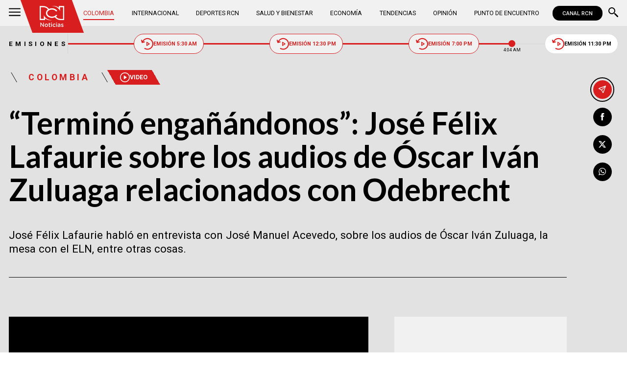

--- FILE ---
content_type: text/html; charset=utf-8
request_url: https://www.noticiasrcn.com/colombia/termino-enganandonos-jose-felix-lafaurie-sobre-los-audios-de-oscar-ivan-zuluaga-relacionados-con-odebrecht-449510
body_size: 13851
content:
<!DOCTYPE html>
<html lang="es">
<head>
    <title>&#x201C;Termin&#xF3; enga&#xF1;&#xE1;ndonos&#x201D;: Jos&#xE9; F&#xE9;lix Lafaurie sobre los audios de &#xD3;scar Iv&#xE1;n Zuluaga relacionados con Odebrecht | Noticias RCN</title>
    <meta charset="utf-8" />
<meta http-equiv="x-ua-compatible" content="ie=edge">
<meta name="viewport" content="width=device-width, initial-scale=1.0">
<meta name="author" content="Noticias RCN" />
<meta name="version" content="3.0.13.0" />
	<meta name="description" content="Jos&#xE9; F&#xE9;lix Lafaurie habl&#xF3; en entrevista con Jos&#xE9; Manuel Acevedo, sobre los audios de &#xD3;scar Iv&#xE1;n Zuluaga, la mesa con el ELN, entre otras cosas." />
	<meta name="keywords" content="Entrevistas Jos&#xE9; Manuel Acevedo, &#xD3;scar Iv&#xE1;n Zuluaga" />
	<meta name="news_keywords" content="Entrevistas Jos&#xE9; Manuel Acevedo, &#xD3;scar Iv&#xE1;n Zuluaga" />
	<link href="https://www.noticiasrcn.com/colombia/termino-enganandonos-jose-felix-lafaurie-sobre-los-audios-de-oscar-ivan-zuluaga-relacionados-con-odebrecht-449510" rel="canonical">

	<link rel="amphtml" href="https://amp.noticiasrcn.com/colombia/termino-enganandonos-jose-felix-lafaurie-sobre-los-audios-de-oscar-ivan-zuluaga-relacionados-con-odebrecht-449510">
	<meta name="robots" content="index, follow, max-image-preview:large">

            <meta name="twitter:card" content="summary_large_image" />
            <meta name="twitter:site" content="@NoticiasRCN" />
            <meta name="twitter:creator" content="@NoticiasRCN" />
            <meta name="twitter:title" content="&#x201C;Termin&#xF3; enga&#xF1;&#xE1;ndonos&#x201D;: Jos&#xE9; F&#xE9;lix Lafaurie sobre los audios de &#xD3;scar Iv&#xE1;n Zuluaga relacionados con Odebrecht | Noticias RCN" />
            <meta name="twitter:description" content="Jos&#xE9; F&#xE9;lix Lafaurie habl&#xF3; en entrevista con Jos&#xE9; Manuel Acevedo, sobre los audios de &#xD3;scar Iv&#xE1;n Zuluaga, la mesa con el ELN, entre otras cosas." />
            <meta name="twitter:image" content="https://imagenes.noticiasrcn.com/ImgNoticias/jose-felix-lafaurie-critica-audios-oscar-ivan-zuluaga-odebrecht%20%281%29.webp?w=1280" />

    <meta property="og:site_name" content="Noticias RCN">
    <meta property="og:title" content="&#x201C;Termin&#xF3; enga&#xF1;&#xE1;ndonos&#x201D;: Jos&#xE9; F&#xE9;lix Lafaurie sobre los audios de &#xD3;scar Iv&#xE1;n Zuluaga relacionados con Odebrecht | Noticias RCN" />
    <meta property="og:type" content="article" />
    <meta property="og:url" content="https://www.noticiasrcn.com/colombia/termino-enganandonos-jose-felix-lafaurie-sobre-los-audios-de-oscar-ivan-zuluaga-relacionados-con-odebrecht-449510" />
    <meta property="og:image" content="https://imagenes.noticiasrcn.com/ImgNoticias/jose-felix-lafaurie-critica-audios-oscar-ivan-zuluaga-odebrecht%20%281%29.webp?w=1280" />
    <meta property="og:image:type" content="image/jpeg" />
    <meta property="og:image:alt" content="&#x201C;Termin&#xF3; enga&#xF1;&#xE1;ndonos&#x201D;: Jos&#xE9; F&#xE9;lix Lafaurie sobre los audios de &#xD3;scar Iv&#xE1;n Zuluaga relacionados con Odebrecht | Noticias RCN" />
    <meta property=”og:image:width” content="826" />
    <meta property=”og:image:height” content="460" />
    <meta property="og:description" content="Jos&#xE9; F&#xE9;lix Lafaurie habl&#xF3; en entrevista con Jos&#xE9; Manuel Acevedo, sobre los audios de &#xD3;scar Iv&#xE1;n Zuluaga, la mesa con el ELN, entre otras cosas." />
    <meta property="og:locale" content="es_CO" />
    <!--Whatsapp-->
    <meta property="og:image" content="https://imagenes.noticiasrcn.com/ImgNoticias/jose-felix-lafaurie-critica-audios-oscar-ivan-zuluaga-odebrecht%20%281%29.webp?w=400&amp;r=1_1" />
    <meta property="og:image:type" content="image/jpeg" />
        <meta property="fb:pages" content="154413711236788" />

<link rel="apple-touch-icon" sizes="180x180" href="/__assets/favicon/apple-touch-icon.png">
<link rel="alternate icon" href="/__assets/favicon/favicon.ico" sizes="16x16">
<meta name="msapplication-config" content="/__assets/favicon/browserconfig.xml">
<meta name="msapplication-TileColor" content="#da532c">
<link rel="mask-icon" href="/__assets/favicon/safari-pinned-tab.svg" color="#0b4bbd">
<link rel="icon" type="image/svg+xml" href="/__assets/favicon/favicon.svg">
<meta name="theme-color" content="#ffffff">
    <meta property="article:published_time" content="07/09/2023 19:22:00 -05:00" />
    <meta property="article:modified_time" content="09/01/2023 15:42:29 -05:00" />
        <meta property="mrf:authors" content="cmsadmin@larepublica.com.co" />
        <meta property="mrf:tags" content="contentType:Video;tags:Entrevistas José Manuel Acevedo;tags:Óscar Iván Zuluaga" />
        <meta property="mrf:sections" content="Colombia">


	<script type="application/ld&#x2B;json">
		{"@id":"https://www.noticiasrcn.com/#publisher","name":"Noticias RCN","logo":{"url":"https://imagenes.noticiasrcn.com/img/nrcn-logo.png","width":320,"height":270,"@context":"http://schema.org","@type":"ImageObject"},"url":"https://www.noticiasrcn.com","sameAs":["https://twitter.com/NoticiasRCN","https://www.facebook.com/NoticiasRCN","https://www.youtube.com/channel/UCnr6pbeXJmkNQJ9PSYle7QQ","https://www.instagram.com/noticiasrcn"],"address":{"streetAddress":"Av. de las Américas #65-82","addressLocality":"Bogotá D.C","postalCode":"111611","addressRegion":"Bogotá D.C","addressCountry":"CO","@context":"http://schema.org","@type":"PostalAddress"},"@context":"http://schema.org","@type":"NewsMediaOrganization"}
	</script>
	<script type="application/ld&#x2B;json">
		{"itemListElement":[{"position":1,"name":"Colombia","item":"https://www.noticiasrcn.com/colombia","@context":"http://schema.org","@type":"ListItem"},{"position":2,"name":"“Terminó engañándonos”: José Félix Lafaurie sobre los audios de Óscar Iván Zuluaga relacionados con Odebrecht","@context":"http://schema.org","@type":"ListItem"}],"@context":"http://schema.org","@type":"BreadcrumbList"}
	</script>
	<script type="application/ld&#x2B;json">
		{"headline":"“Terminó engañándonos”: José Félix Lafaurie sobre los audios de Óscar Iván Zuluaga relacionados con Odebrecht","articleSection":"Colombia","datePublished":"2023-07-09T19:22:00-05:00","dateModified":"2023-09-01T15:42:29-05:00","description":"José Félix Lafaurie habló en entrevista con José Manuel Acevedo, sobre los audios de Óscar Iván Zuluaga, la mesa con el ELN, entre otras cosas.","publisher":{"@id":"https://www.noticiasrcn.com/#publisher"},"image":[{"url":"https://imagenes.noticiasrcn.com/ImgNoticias/jose-felix-lafaurie-critica-audios-oscar-ivan-zuluaga-odebrecht%20%281%29.webp","width":826,"height":460,"caption":"Foto: Noticias RCN","@context":"http://schema.org","@type":"ImageObject"},{"url":"https://imagenes.noticiasrcn.com/ImgNoticias/jose-felix-lafaurie-critica-audios-oscar-ivan-zuluaga-odebrecht%20%281%29.webp?r=4_3","width":613,"height":460,"caption":"Foto: Noticias RCN","@context":"http://schema.org","@type":"ImageObject"},{"url":"https://imagenes.noticiasrcn.com/ImgNoticias/jose-felix-lafaurie-critica-audios-oscar-ivan-zuluaga-odebrecht%20%281%29.webp?r=1_1","width":460,"height":460,"caption":"Foto: Noticias RCN","@context":"http://schema.org","@type":"ImageObject"}],"author":[{"@id":"https://www.noticiasrcn.com/#publisher","name":"Noticias RCN","logo":{"url":"https://imagenes.noticiasrcn.com/img/nrcn-logo.png","width":320,"height":270,"@context":"http://schema.org","@type":"ImageObject"},"url":"https://www.noticiasrcn.com","sameAs":["https://twitter.com/NoticiasRCN","https://www.facebook.com/NoticiasRCN","https://www.youtube.com/channel/UCnr6pbeXJmkNQJ9PSYle7QQ","https://www.instagram.com/noticiasrcn"],"address":{"streetAddress":"Av. de las Américas #65-82","addressLocality":"Bogotá D.C","postalCode":"111611","addressRegion":"Bogotá D.C","addressCountry":"CO","@context":"http://schema.org","@type":"PostalAddress"},"@context":"http://schema.org","@type":"NewsMediaOrganization"}],"wordCount":1470,"url":"https://www.noticiasrcn.com/colombia/termino-enganandonos-jose-felix-lafaurie-sobre-los-audios-de-oscar-ivan-zuluaga-relacionados-con-odebrecht-449510","mainEntityOfPage":"https://www.noticiasrcn.com/colombia/termino-enganandonos-jose-felix-lafaurie-sobre-los-audios-de-oscar-ivan-zuluaga-relacionados-con-odebrecht-449510","speakable":{"xPath":["/html/head/title","/html/head/meta[@name='description']/@content"],"@context":"http://schema.org","@type":"SpeakableSpecification"},"@context":"http://schema.org","@type":"NewsArticle"}
	</script>
	<script type="application/ld&#x2B;json">
		{"description":"José Félix Lafaurie habló en entrevista con José Manuel Acevedo, sobre los audios de Óscar Iván Zuluaga, la mesa con el ELN, entre otras cosas.","name":"“Terminó engañándonos”: José Félix Lafaurie sobre los audios de Óscar Iván Zuluaga relacionados con Odebrecht","thumbnailUrl":["https://imagenes.noticiasrcn.com/ImgNoticias/jose-felix-lafaurie-critica-audios-oscar-ivan-zuluaga-odebrecht%20%281%29.webp"],"uploadDate":"2023-07-09T19:22:00-05:00","embedUrl":"https://www.youtube.com/embed/sxW94X5Jswc?feature=oembed","@context":"http://schema.org","@type":"VideoObject"}
	</script>

            <script>
            dataLayer = [{
                'isMobile': false,
                'postId': '449510',
                'postDateTime': '2023-07-09 19:22:00',
            }];
        </script>
<!-- Google Tag Manager -->
<script>
    (function (w, d, s, l, i) {
        w[l] = w[l] || []; w[l].push({
            'gtm.start':
                new Date().getTime(), event: 'gtm.js'
        }); var f = d.getElementsByTagName(s)[0],
            j = d.createElement(s), dl = l != 'dataLayer' ? '&l=' + l : ''; j.async = true; j.src =
                'https://www.googletagmanager.com/gtm.js?id=' + i + dl; f.parentNode.insertBefore(j, f);
    })(window, document, 'script', 'dataLayer', 'GTM-5LFX3MS3');</script>
<!-- End Google Tag Manager -->

    <link rel="preconnect" href="https://fonts.googleapis.com">
    <link rel="preconnect" href="https://fonts.gstatic.com" crossorigin>
    <link href="https://fonts.googleapis.com/css2?family=Lato:ital,wght@0,400;0,700;1,400;1,700&family=Roboto+Serif:ital,opsz,wght@0,8..144,100..900;1,8..144,100..900&family=Roboto:ital,wght@0,400;0,500;0,700;1,400;1,500;1,700&display=swap" rel="stylesheet">
    
    
    
        <script type="text/javascript">
            window.trends = {
                'postId': '449510',
                'postDateTime': '2023-07-09 19:22:00',
            }
        </script>
    


    
            <noscript><link rel="stylesheet" href="/__assets/assets/v2.0.0/desktop-post-video-fMZAbGzK.css" /></noscript>
            <link rel="preload" href="/__assets/assets/v2.0.0/desktop-post-video-fMZAbGzK.css" as="style" />
    
</head>
<body>
    <!-- Google Tag Manager (noscript) -->
    <noscript>
        <iframe src="https://www.googletagmanager.com/ns.html?id=GTM-5LFX3MS3"
                height="0" width="0" style="display:none;visibility:hidden">
        </iframe>
    </noscript>
    <!-- End Google Tag Manager (noscript) -->
    <style id="loading-styles">
    .loading_screen {
        background: linear-gradient(to bottom, #f9f9f9 10%, #eeeff3 100%);
        left: 0;
        height: 100%;
        position: fixed;
        top: 0;
        width: 100%;
        z-index: 10000;
        display: flex;
        flex-direction: column;
        justify-content: center;
        align-items: center;
    }

        .loading_screen .icon-logo {
            height: 80px;
            width: auto;
            fill: #555;
        }

        .loader {
            width: 8px;
            height: 8px;
            border-radius: 50%;
            display: block;
            margin: 15px auto;
            position: relative;
            color: #555;
            box-sizing: border-box;
            animation: animloader 750ms linear infinite alternate;
        }

    @keyframes animloader {
        0% {
            box-shadow: -38px -12px, -14px 0, 14px 0, 38px 0;
        }

        33% {
            box-shadow: -38px 0px, -14px -12px, 14px 0, 38px 0;
        }

        66% {
            box-shadow: -38px 0px, -14px 0, 14px -12px, 38px 0;
        }

        100% {
            box-shadow: -38px 0, -14px 0, 14px 0, 38px -12px;
        }
    }

</style>
<style id="hide-principal">
    #principal-html {
        display: none;
    }
</style>

<div class="loading_screen">
    <svg class="icon-logo" width="1216" height="1024" viewBox="0 0 1216 1024" preserveAspectRatio="xMinYMin" aria-hidden="true" focusable="false"><use href="/ui/v2/icons.svg#icon-logo"></use></svg>
    <span class="loader"></span>
</div>
<script>
    var loadingRemoved = false;
    var cleanLoading = function () {
        if (!loadingRemoved) {
            loadingRemoved = true;
            document.getElementById('hide-principal').remove();
            document.getElementsByClassName('loading_screen')[0].remove();
        }
    }
</script>
    <div id="principal-html" class="p-vid">
        
        <header v-bind:class="{ scrolled: scrollPosition > 100 }" data-mrf-recirculation="Header">
    <div class="header">
        <div class="container">
            <button class="menu-icon" type="button" @click="openMenu" aria-label="Abrir Menú">
                <svg class="icon-menu" width="1024" height="1024" viewBox="0 0 1024 1024" preserveAspectRatio="xMinYMin" aria-hidden="true" focusable="false"><use href="/ui/v2/icons.svg#icon-menu"></use></svg>
            </button>

            <div class="side-menu" ref="sideMenuRef" v-bind:class="{ show: isMenuOpen }" data-mrf-recirculation="Menú Lateral">
    <div class="row">
        <a class="logo-inside" href="/" aria-label="Ir al inicio"><svg class="icon-logo" width="1216" height="1024" viewBox="0 0 1216 1024" preserveAspectRatio="xMinYMin" aria-hidden="true" focusable="false"><use href="/ui/v2/icons.svg#icon-logo"></use></svg></a>
        <button class="close" @click="closeMenu" aria-label="Cerrar Menú">
            <svg class="icon-close" width="1024" height="1024" viewBox="0 0 1024 1024" preserveAspectRatio="xMinYMin" aria-hidden="true" focusable="false"><use href="/ui/v2/icons.svg#icon-close"></use></svg>
        </button>
    </div>
    <nav class="menu">
        <collapse class="accordion c3" :collapsed="false" icon="arrowdown">
            <template v-slot:header>
                <div>Secciones</div>
            </template>
                <ul>
                            <li><a href="/colombia">Colombia</a></li>
                            <li><a href="/internacional">Internacional</a></li>
                            <li><a href="/salud-y-bienestar">Salud y Bienestar</a></li>
                            <li><a href="/opinion">Opini&#xF3;n</a></li>
                </ul>
                    <hr class="v">
                <ul>
                            <li><a href="/economia">Econom&#xED;a</a></li>
                            <li><a href="/tendencias">Tendencias</a></li>
                            <li><a href="/punto-de-encuentro">Punto de Encuentro</a></li>
                </ul>
                    <hr class="v">
                <ul>
                            <li><a href="/videos">Videos</a></li>
                            <li><a href="/emisiones">Emisiones</a></li>
                            <li><a href="/deportes">Deportes RCN</a></li>
                </ul>
        </collapse>
        <collapse class="accordion c2" :collapsed="false" icon="arrowdown">
            <template v-slot:header>
                <div>Punto de encuentro</div>
            </template>
                <ul>
                        <li><a href="/punto-de-encuentro/a-lo-que-vinimos">A lo que vinimos</a></li>
                        <li><a href="/punto-de-encuentro/encontremonos-en-las-regiones">Encontr&#xE9;monos en las regiones</a></li>
                        <li><a href="/punto-de-encuentro/informes-especiales">Informes especiales</a></li>
                        <li><a href="/punto-de-encuentro/la-entrevista-de-jose-manuel-acevedo">La entrevista de Jos&#xE9; Manuel Acevedo</a></li>
                        <li><a href="/punto-de-encuentro/los-datos-de-luza">Los datos de Luza</a></li>
                        <li><a href="/punto-de-encuentro/mujeres-que-inspiran">Mujeres que inspiran</a></li>
                        <li><a href="/punto-de-encuentro/retrato-hablado">Retrato Hablado</a></li>
                </ul>
                    <hr class="v">
                <ul>
                        <li><a href="/punto-de-encuentro/el-termometro">El term&#xF3;metro</a></li>
                        <li><a href="/punto-de-encuentro/hacia-el-corazon-de-la-tierra">Hacia el coraz&#xF3;n de la tierra</a></li>
                        <li><a href="/punto-de-encuentro/la-clave-economica">La Clave Econ&#xF3;mica</a></li>
                        <li><a href="/punto-de-encuentro/la-mesa-ancha">La Mesa Ancha</a></li>
                        <li><a href="/punto-de-encuentro/miercoles-de-salud">Mi&#xE9;rcoles de Salud</a></li>
                        <li><a href="/punto-de-encuentro/preciso-y-conciso">Preciso y conciso</a></li>
                        <li><a href="/punto-de-encuentro/tribuna-rcn">Tribuna RCN</a></li>
                </ul>
        </collapse>
        <collapse class="accordion c1" :collapsed="false" icon="arrowdown">
            <template v-slot:header>
                <div>Emisiones</div>
            </template>
            <menu-broadcasts></menu-broadcasts>
        </collapse>
            <div class="btn-container">
                <a href="https://www.whatsapp.com/channel/0029VZzgtsp8PgsABlHj6g3K" target="_blank" rel="nofollow" class="btn secondary">Suscribirse</a>
            </div>
    </nav>
        <ul class="social-networks">
                <li>
                    <a href="https://www.facebook.com/NoticiasRCN" target="_blank" rel="nofollow"><svg class="icon-facebook" width="1024" height="1024" viewBox="0 0 1024 1024" preserveAspectRatio="xMinYMin" aria-hidden="true" focusable="false"><use href="/ui/v2/icons.svg#icon-facebook"></use></svg></a>
                </li>
                <li>
                    <a href="https://twitter.com/NoticiasRCN" target="_blank" rel="nofollow"><svg class="icon-x" width="1024" height="1024" viewBox="0 0 1024 1024" preserveAspectRatio="xMinYMin" aria-hidden="true" focusable="false"><use href="/ui/v2/icons.svg#icon-x"></use></svg></a>
                </li>
                <li>
                    <a href="https://www.instagram.com/noticiasrcn/" target="_blank" rel="nofollow"><svg class="icon-instagram" width="1024" height="1024" viewBox="0 0 1024 1024" preserveAspectRatio="xMinYMin" aria-hidden="true" focusable="false"><use href="/ui/v2/icons.svg#icon-instagram"></use></svg></a>
                </li>
                <li>
                    <a href="https://www.youtube.com/c/NoticiasRCN/" target="_blank" rel="nofollow"><svg class="icon-youtube" width="1024" height="1024" viewBox="0 0 1024 1024" preserveAspectRatio="xMinYMin" aria-hidden="true" focusable="false"><use href="/ui/v2/icons.svg#icon-youtube"></use></svg></a>
                </li>
                <li>
                    <a href="https://www.whatsapp.com/channel/0029VZzgtsp8PgsABlHj6g3K" target="_blank" rel="nofollow">
                        <svg class="icon-whatsapp" width="1024" height="1024" viewBox="0 0 1024 1024" preserveAspectRatio="xMinYMin" aria-hidden="true" focusable="false"><use href="/ui/v2/icons.svg#icon-whatsapp"></use></svg>
                    </a>
                </li>
        </ul>
</div>
<div class="overlay" v-bind:class="{ show: isMenuOpen }"></div>

            <a class="logo" href="/" aria-label="Ir al inicio"><svg class="icon-logo" width="1216" height="1024" viewBox="0 0 1216 1024" preserveAspectRatio="xMinYMin" aria-hidden="true" focusable="false"><use href="/ui/v2/icons.svg#icon-logo"></use></svg></a>
            <nav class="categories">
                <ul>
                            <li><a class="active" href="/colombia">Colombia</a></li>
                            <li><a  href="/internacional">Internacional</a></li>
                            <li><a  href="/deportes">Deportes RCN</a></li>
                            <li><a  href="/salud-y-bienestar">Salud y Bienestar</a></li>
                            <li><a  href="/economia">Econom&#xED;a</a></li>
                            <li><a  href="/tendencias">Tendencias</a></li>
                            <li><a  href="/opinion">Opini&#xF3;n</a></li>
                            <li><a  href="/punto-de-encuentro">Punto de Encuentro</a></li>
                </ul>
            </nav>
            <div>
                <a href="https://www.canalrcn.com/co/noticias-rcn?utm_source=noticias&utm_medium=botonheader&utm_campaign=app" target="_blank" rel="nofollow" class="btn xs">
                    CANAL RCN
                </a>
            </div>
            <search-box></search-box>
        </div>
    </div>
    <header-broadcasts></header-broadcasts>
    <breaking-news></breaking-news>
</header>

        <main class="wrapper-main" v-bind:class="{bn: rcnStore.hasBreakingNews, scrolled: scrollPosition > 100}">
            

<article class="main-article-container post-video-container container" data-mrf-recirculation="Cuerpo Noticia">
        <div class="post-header">
        <div class="breadcrumb">
                <a href="/colombia" class="kicker">Colombia</a>
                <a href="/videos" class="tag"><svg class="icon-play" width="1024" height="1024" viewBox="0 0 1024 1024" preserveAspectRatio="xMinYMin" aria-hidden="true" focusable="false"><use href="/ui/v2/icons.svg#icon-play"></use></svg> Video</a>
        </div>
        <h1 class="title">&#x201C;Termin&#xF3; enga&#xF1;&#xE1;ndonos&#x201D;: Jos&#xE9; F&#xE9;lix Lafaurie sobre los audios de &#xD3;scar Iv&#xE1;n Zuluaga relacionados con Odebrecht</h1>
        <h2 class="lead">Jos&#xE9; F&#xE9;lix Lafaurie habl&#xF3; en entrevista con Jos&#xE9; Manuel Acevedo, sobre los audios de &#xD3;scar Iv&#xE1;n Zuluaga, la mesa con el ELN, entre otras cosas.</h2>
        <hr class="full">
    </div>

        <div class="article-container">
        <div class="standard-content">
            <div class="video-opening" v-bind:class="{ 'fixed': scrollPosition > 770 && videoActive }">
                <div id="toolbar" class="toolbar" :style="{left: leftWindow, top: topWindow}">
                    <button @click="videoActive = false" aria-label="Cerrar Video">
                        <svg class="icon-close" width="1024" height="1024" viewBox="0 0 1024 1024" preserveAspectRatio="xMinYMin" aria-hidden="true" focusable="false"><use href="/ui/v2/icons.svg#icon-close"></use></svg>
                    </button>
                </div>
                <div class="video-container" :style="{left: leftWindow, top: topVideoWindow }">
<div class="embed r16by9"><span class="lazyload yt-video" data-video-id="sxW94X5Jswc" data-width="640" data-height="360"></span></div>                </div>
            </div>

            
	<div class="main-tag ">
			<div class="logo">
				<svg class="icon-logo" width="1216" height="1024" viewBox="0 0 1216 1024" preserveAspectRatio="xMinYMin" aria-hidden="true" focusable="false"><use href="/ui/v2/icons.svg#icon-logo"></use></svg>
				
    <img class="lazyload rounded"
         title="default_autor"
         data-src="https://imagenes.noticiasrcn.com/cms/2024/02/13112928/default_autor.jpg"
         src="data:image/svg+xml,%3Csvg xmlns='http://www.w3.org/2000/svg' viewBox='0 0 900 900'%3E%3C/svg%3E"
         height="900"
         width="900"
         aria-hidden="true"
         onerror="this.src='data:image/svg+xml,%3Csvg xmlns=\'http://www.w3.org/2000/svg\' viewBox=\'0 0 900 900\'%3E%3C/svg%3E'" />
    <noscript>
        <img loading="lazy"
             class="rounded"
             title="default_autor"
             src="https://imagenes.noticiasrcn.com/cms/2024/02/13112928/default_autor.jpg?w=480"
             height="900"
             width="900" />
    </noscript>

			</div>

		<div class="info">
					<p class="tag-title">Noticias RCN</p>

			<div class="date">
				<span>julio 09 de 2023</span>
				<hr class="v">
				<span>07:22 p.&#xA0;m.</span>
			</div>
		</div>
	
	</div>

            
	<a class="whatsapp-button" href="https://www.whatsapp.com/channel/0029VZzgtsp8PgsABlHj6g3K" target="_blank" rel="nofollow">
		<svg class="icon-whatsapp" width="1024" height="1024" viewBox="0 0 1024 1024" preserveAspectRatio="xMinYMin" aria-hidden="true" focusable="false"><use href="/ui/v2/icons.svg#icon-whatsapp"></use></svg> Unirse al canal de Whatsapp de Noticias RCN
	</a>



            <div class="content">
                <p>Muchos no entienden su relación con el gobierno del presidente Gustavo Petro, o qué hace participando en la mesa de diálogos con el ELN, otros más quedarán sorprendidos con sus respuestas. Para esta oportunidad, José Manuel Acevedo, director de Noticias RCN, conversó con José Félix Lafaurie, presidente de Fedegan.</p><h2>¿Qué hace José Félix Lafaurie en la negociación con el ELN?</h2><p>"A mí no me gusta una vieja lógica que ha tenido la guerrilla, que es la del terror. Creo que una conversación de esta naturaleza, y después de haber tenido el proceso con las Farc, que a la final salió mal, porque hoy en día el tema de la seguridad está duramente cuestionada por la opinión pública, creo que es mejor los buenos mensajes, los positivos a la sociedad, para que estos diálogos transcurran en un ambiente distensionado, para que la gente pueda realmente asimilar el proceso".</p><p>"Creo que lo que está sucediendo en estos días, incluso en estos dos últimos meses, no es bueno".</p><div class="ad-wrapper"><div id="gpt-ad-10"></div></div><h3>Vea también:&nbsp;<a href="/colombia/petro-hablo-de-paro-armado-choco-en-pleno-cese-al-fuego-449459" target="_blank">Gustavo Petro: “El cese al fuego con el ELN implica el fin de los confinamientos”</a></h3><h2>¿No es mejor parar, hacer exigencias y seguir las conversaciones con el ELN?</h2><p>"No, por una razón elemental: ellos han dicho algo que a mí me parece que es valioso, nunca habían querido firmar nada, acordar nada con ningún Gobierno; siete lo intentaron".</p><p>"Con la delegación de este Gobierno han firmado once acuerdos y varios protocolos, incluso vamos a Cuba a terminar de identificar aquellos elementos que son necesarios para poder avanzar en un tema que tiene que ir de la mano: cese al fuego y participación de la sociedad en la construcción de democracia, que es el corazón del proceso".</p><h2>¿En algún momento ha pensado retirarse de la mesa con el ELN?</h2><p>"No, por una razón elemental y, además, quiero volver otra vez a insistir en eso. Soy una persona que medita mucho las cosas antes de dar el paso. El Gobierno me invitó y yo por supuesto que me voy a quedar hasta el último momento".</p><p>"Es decir, no estoy ni para ‘atravesar palos de a rueda’, pero tampoco para callarme aquellas cosas que considere que no van bien".</p><h2>¿No cree que va a terminar como el general Mora con las Farc? Firmándoles todo y después criticándolos.</h2><p>"No. Y es un papel que yo permanentemente trato de tener espejos para no equivocarme. Hay una vieja frase, además muy bogotana, que dice: ‘Es mejor una vez morado y no cien’; y yo creo en eso. Digo lo que tengo que decir. Mis columnas, ahí están".</p><p>"Es el Gobierno el que tendrá la prerrogativa, si eso realmente algún día termina por ocurrir, de decirme: ‘usted tiene que marginarse de esta conversación’ porque probablemente no esté interpretando lo que el Gobierno quiere’".</p><p>"Por lo pronto me he sentido cómodo y he dicho lo que he querido en función de unas responsabilidades que tengo como miembro de una delegación de un Gobierno de izquierda - del Pacto Histórico – y lo tengo totalmente claro".</p><h3>Le puede interesar:&nbsp;<a href="/colombia/comisionado-para-paz-pide-respeto-por-firmantes-del-emc-449515" target="_blank">“La principal exigencia de la paz es respeto por la población firmante”: alto comisionado sobre diálogos con EMC</a></h3><h2>¿Cómo es el trato con Iván Cepeda?</h2><p>"Muy bien. Iván Cepeda es un hombre de izquierda, nacido, criado y al mismo tiempo ha hecho toda su vida en ese entorno. Yo creo que en democracia uno tiene que respetar la opinión ajena; yo la respeto y él respeta la mía".</p><h2>¿Y con el presidente Gustavo Petro cómo le va?</h2><p>"Con Petro me he visto poco. Las pocas veces que ha pasado creo que nos ha ido bastante bien. Hay momentos en que como miembro de la delegación digo cosas que están más en sintonía con lo que ha dicho el presidente, que con lo que las propias conversaciones han venido desarrollando".</p><p>"Petro ha dicho un par de cosas que me parece que la gente tiene que rescatar. Primero":</p><p>"Un día que generó una crisis le dijo a la fuerza pública: ‘ustedes tienen que cumplir el mandato de la Constitución. Y le mandó un mensaje muy duro al ELN, diciéndole ‘ustedes tienen dos caminos, el de Camilo Torres o el de Pablo Escobar".</p><h2>¿Cómo va el tema de las tierras? ¿Están cumpliendo los ganaderos y el Gobierno?</h2><p>"Tuvimos una reunión bien importante con la nueva ministra (Jhenifer) Mojica porque citó por segunda vez la mesa del acuerdo que firmamos el Gobierno y Fedegan. Hoy día el Gobierno tiene ya prácticamente un poco más de 300.000 hectáreas que podrían eventualmente comprar".</p><p>"Yo creo que ya hoy el Gobierno ha comprado más tierras – en tres meses – que toda la tierra que compró Duque y Santos sumadas para poder cumplirle al acuerdo con las Farc".</p><p>"Fedegan reiteró que donde haya una entrega, individual o asociativa, gratis arma el proyecto productivo – si es ganadero – para que cuando le entreguen el título de propiedad esa persona o asociación tenga qué hacer".</p><p>"Pero no es posible que le entreguen un pedazo de tierra y un título de propiedad, lo deja igual de pobre. Aquí hay un error de la gente que no entiende el campo, que es que si tú realmente no tienes las herramientas, instrumentos, el crédito, la asistencia técnica, pues la pobreza es aún superior".</p><h2>¿Qué sintió José Félix Lafaurie cuando oyó los audios revelados por Revista Semana en relación con Óscar Iván Zuluaga?</h2><p>"Desolación, tristeza inmensa. He sido un amigo de Óscar Iván en todas, en más de una oportunidad terminé teniendo con el presidente Uribe algunas diferencias. Siempre creí en él, y cuando tú crees en alguien, cuando ha sido tu amigo, y compruebas sin margen de duda que en el fondo terminó engañándonos, sientes una inmensa desolación por el amigo, por el dirigente político y por supuesto con un partido que ayudamos a construir desde el primer día".</p><p>"Óscar Iván (Zuluaga) y un grupo de amigos del presidente Uribe estuvimos desde el primer día, desde antes de la constitución del Centro Democrático, y claro, un referente del partido como era él, y un hombre que creo que es bueno, terminó recibiendo unos consejos de un padre".</p><h3>Lea, además:&nbsp;<a href="/colombia/oscar-ivan-zuluaga-renuncio-al-centro-democratico-449299" target="_blank">Óscar Iván Zuluaga renuncia al Centro Democrático tras escándalo por audios sobre Odebrecht</a></h3><h2>¿Entonces ahora la culpa resultó ser del padre?</h2><p>"Pues terminó en el fondo, en esa mezcla rara, haciendo una cosa que no era propia de un hombre a quien siempre consideré, más que honesto, íntegro".</p><h2>¿No cree que debería haber una mejor explicación? Los políticos son expertos en decir que ‘todo fue a sus espaldas’, que ‘no criaron a los hijos’ y ahora que nadie sabía en lo que andaba Óscar Iván Zuluaga.</h2><p>"No. En este caso, no. Es el amigo que termina afectado, porque el conocido o el rival, a la final se entiende la dinámica de la política, pero cuando uno ha tenido esa relación tan estrecha en épocas tan duras para él, se siente una terrible desilusión".</p><h2>¿En la disputa Iván Duque, Luigi Echeverry y el expresidente Álvaro Uribe, de qué lado está?</h2><p>"No me pregunte de qué lado estoy. Evidentemente estoy del lado del presidente Uribe. Y el Gobierno de Duque terminó en lo mismo que el Gobierno de Santos: repartiendo mermelada con el apoyo de sus funcionarios".</p><p>"Por consiguiente, yo no tengo dudas, de dónde estoy yo, que soy un dirigente gremial, que no estoy en la política, que estoy ayudando al Gobierno del presidente Petro porque creo que aquí hay que buscar una salida y también María Fernanda (Cabal) que está ahí, y es una militante del partido, una senadora. Creo que no tenemos duda de dónde estamos".</p><p>"Además, ella (María Fernanda Cabal) fue la primera que empezó a criticar cuando el presidente Duque aflojó y no cambió la cúpula. ¿Sabe cuántos efectivos tenía la fuerza pública cuando Duque recibió el Gobierno? Más de 430.000. ¿Sabe en cuánto lo dejó? En 353.000 efectivos. Entonces son casi 100.000".</p><h2>Algunos se preguntarán: José Félix Lafaurie resultó más crítico de Duque que de Gustavo Petro, y habría razones para criticar a este último por el tema de la seguridad</h2><p>"Por supuesto. Creo que aquí hay que tener un poco lo que decía el poema de María Mercedes Carranza: ‘una camisa de grandeza, pero también otra de realismo’".</p><h2>¿Cuál sería la gota que rebosaría la copa y que haría que José Félix Lafaurie deje la mesa con el ELN?</h2><p>"El Gobierno el día en que me pida censura en mi opinión. Ese día sí me tocaría retirarme".</p><p>"Hay un mensaje muy claro: estoy ahí para servirle al Gobierno como delegado, pero nunca dejaré de opinar en aquellas cosas que creo puedan ser equivocadas para Colombia; por eso con todo el respeto para el general Mora, no me quedaré callado y cada vez que tenga la oportunidad diré lo que pienso".</p>
            </div>
            
	<div class="tags-container">
		<svg class="icon-tag" width="1024" height="1024" viewBox="0 0 1024 1024" preserveAspectRatio="xMinYMin" aria-hidden="true" focusable="false"><use href="/ui/v2/icons.svg#icon-tag"></use></svg>
		<ul class="tags">
				<li>
					<a href="/temas/entrevistas-jose-manuel-acevedo">Entrevistas Jos&#xE9; Manuel Acevedo</a>
				</li>
				<li>
					<a href="/temas/oscar-ivan-zuluaga">&#xD3;scar Iv&#xE1;n Zuluaga</a>
				</li>
		</ul>
	</div>

            
	<a class="whatsapp-button" href="https://www.whatsapp.com/channel/0029VZzgtsp8PgsABlHj6g3K" target="_blank" rel="nofollow">
		<svg class="icon-whatsapp" width="1024" height="1024" viewBox="0 0 1024 1024" preserveAspectRatio="xMinYMin" aria-hidden="true" focusable="false"><use href="/ui/v2/icons.svg#icon-whatsapp"></use></svg> Unirse al canal de Whatsapp de Noticias RCN
	</a>



            	<a class="google-button" href="https://news.google.com/publications/CAAqBwgKMJ3FgQsw5qb9Ag" target="_blank" rel="nofollow">
		<img class="lazyload"
			 width="27"
			 height="27"
			 src="data:image/svg+xml,%3Csvg xmlns='http://www.w3.org/2000/svg' viewBox='0 0 25 25'%3E%3C/svg%3E"
			 data-src="/__assets/images/googlenews.svg"
			 alt="Google News" />
		Síguenos en Google News
	</a>

        </div>
        <div class="sidebar">
            <div id="gpt-ad-24" class="ad rectangle"></div>
            <trends2></trends2>
            <div id="gpt-ad-25" class="ad rectangle"></div>
        </div>
    </div>

    
	<ul class="share">
		<li class="send">
			<post-percentage></post-percentage>
			<span>
				<svg class="icon-send" width="1024" height="1024" viewBox="0 0 1024 1024" preserveAspectRatio="xMinYMin" aria-hidden="true" focusable="false"><use href="/ui/v2/icons.svg#icon-send"></use></svg>
			</span>
		</li>
		<li>
			<a href="https://www.facebook.com/share.php?display=page&amp;u=https%3A%2F%2Fwww.noticiasrcn.com%2Fcolombia%2Ftermino-enganandonos-jose-felix-lafaurie-sobre-los-audios-de-oscar-ivan-zuluaga-relacionados-con-odebrecht-449510" target="_blank" rel="noopener" aria-label="Compartir en Facebook">
				<svg class="icon-facebook" width="1024" height="1024" viewBox="0 0 1024 1024" preserveAspectRatio="xMinYMin" aria-hidden="true" focusable="false"><use href="/ui/v2/icons.svg#icon-facebook"></use></svg>
			</a>
		</li>
		<li>
			<a href="https://twitter.com/intent/tweet?text=%E2%80%9CTermin%C3%B3&#x2B;enga%C3%B1%C3%A1ndonos%E2%80%9D%3A&#x2B;Jos%C3%A9&#x2B;F%C3%A9lix&#x2B;Lafaurie&#x2B;sobre&#x2B;los&#x2B;audios&#x2B;de&#x2B;%C3%93scar&#x2B;Iv%C3%A1n&#x2B;Zuluaga&#x2B;relacionados&#x2B;con&#x2B;Odebrecht&amp;url=https%3A%2F%2Fwww.noticiasrcn.com%2Fcolombia%2Ftermino-enganandonos-jose-felix-lafaurie-sobre-los-audios-de-oscar-ivan-zuluaga-relacionados-con-odebrecht-449510&amp;via=NoticiasRCN" target="_blank" rel="noopener" aria-label="Compartir en X">
				<svg class="icon-x" width="1024" height="1024" viewBox="0 0 1024 1024" preserveAspectRatio="xMinYMin" aria-hidden="true" focusable="false"><use href="/ui/v2/icons.svg#icon-x"></use></svg>
			</a>
		</li>
		<li>
			<a href="https://wa.me/?text=Art%C3%ADculo&#x2B;%E2%80%9CTermin%C3%B3&#x2B;enga%C3%B1%C3%A1ndonos%E2%80%9D%3A&#x2B;Jos%C3%A9&#x2B;F%C3%A9lix&#x2B;Lafaurie&#x2B;sobre&#x2B;los&#x2B;audios&#x2B;de&#x2B;%C3%93scar&#x2B;Iv%C3%A1n&#x2B;Zuluaga&#x2B;relacionados&#x2B;con&#x2B;Odebrecht&#x2B;-&#x2B;https%3A%2F%2Fwww.noticiasrcn.com%2Fcolombia%2Ftermino-enganandonos-jose-felix-lafaurie-sobre-los-audios-de-oscar-ivan-zuluaga-relacionados-con-odebrecht-449510" target="_blank" rel="noopener" aria-label="Compartir en Whatsapp">
				<svg class="icon-whatsapp" width="1024" height="1024" viewBox="0 0 1024 1024" preserveAspectRatio="xMinYMin" aria-hidden="true" focusable="false"><use href="/ui/v2/icons.svg#icon-whatsapp"></use></svg>
			</a>
		</li>
		<share-button title="&#x201C;Termin&#xF3; enga&#xF1;&#xE1;ndonos&#x201D;: Jos&#xE9; F&#xE9;lix Lafaurie sobre los audios de &#xD3;scar Iv&#xE1;n Zuluaga relacionados con Odebrecht" url="https://www.noticiasrcn.com/colombia/termino-enganandonos-jose-felix-lafaurie-sobre-los-audios-de-oscar-ivan-zuluaga-relacionados-con-odebrecht-449510"></share-button>
	</ul>

</article>


    <section class="container interests" data-mrf-recirculation="Te Puede Interesar">
        <div class="section-title">
            <h2>Te puede interesar</h2>
        </div>
	<div class="post-v">
		<a class="img-a" href="/colombia/advierten-que-despidos-masivos-en-el-fondo-de-adaptacion-fueron-para-nombrar-a-amigos-y-familiares-de-benedetti-y-la-directora-del-dapre-979588">
			
    <img class="lazyload"
         alt="Foto: Montaje realizado con im&#xE1;genes de la emisi&#xF3;n de Noticias RCN y la AFP"
         title="Pelea-Carrillo-Rodr&#xED;guez"
         data-src="https://imagenes.noticiasrcn.com/cms/2026/01/12162854/1080-4_11zon-1.webp"
         src="data:image/svg+xml,%3Csvg xmlns='http://www.w3.org/2000/svg' viewBox='0 0 1920 1080'%3E%3C/svg%3E"
         height="1080"
         width="1920" 
         aria-hidden="true"
         onerror="this.src='data:image/svg+xml,%3Csvg xmlns=\'http://www.w3.org/2000/svg\' viewBox=\'0 0 1920 1080\'%3E%3C/svg%3E'" />
    <noscript>
        <img loading="lazy"
             alt="Foto: Montaje realizado con im&#xE1;genes de la emisi&#xF3;n de Noticias RCN y la AFP"
             title="Pelea-Carrillo-Rodr&#xED;guez"
             src="https://imagenes.noticiasrcn.com/cms/2026/01/12162854/1080-4_11zon-1.webp?w=480"
             height="1080"
             width="1920" />
    </noscript>

			<svg class="icon-play" width="1024" height="1024" viewBox="0 0 1024 1024" preserveAspectRatio="xMinYMin" aria-hidden="true" focusable="false"><use href="/ui/v2/icons.svg#icon-play"></use></svg>
		</a>
		<a href="/temas/carlos-carrillo" class="kicker">Carlos Carrillo</a>
		<h3 class="title">
			<a href="/colombia/advierten-que-despidos-masivos-en-el-fondo-de-adaptacion-fueron-para-nombrar-a-amigos-y-familiares-de-benedetti-y-la-directora-del-dapre-979588">Advierten que despidos masivos en el Fondo de Adaptaci&#xF3;n fueron para nombrar a amigos y familiares de Benedetti y la directora del Dapre</a>
		</h3>
		<div class="time">
			<svg class="icon-clock" width="1024" height="1024" viewBox="0 0 1024 1024" preserveAspectRatio="xMinYMin" aria-hidden="true" focusable="false"><use href="/ui/v2/icons.svg#icon-clock"></use></svg>
			<post-time :created="1768255247000"></post-time>
		</div>
	</div>
	<div class="post-v">
		<a class="img-a" href="/colombia/unico-medico-en-filo-gringo-escapa-por-violencia-entre-grupos-armados-979583">
			
    <img class="lazyload"
         alt="Foto: Captura pantalla Noticias RCN"
         title="unico-medico-filo-gringo-catatumbo-se-va-por-conflicto"
         data-src="https://imagenes.noticiasrcn.com/cms/2026/01/12154256/unico-medico-filo-gringo-catatumbo-se-va-por-conflicto.webp"
         src="data:image/svg+xml,%3Csvg xmlns='http://www.w3.org/2000/svg' viewBox='0 0 1920 1080'%3E%3C/svg%3E"
         height="1080"
         width="1920" 
         aria-hidden="true"
         onerror="this.src='data:image/svg+xml,%3Csvg xmlns=\'http://www.w3.org/2000/svg\' viewBox=\'0 0 1920 1080\'%3E%3C/svg%3E'" />
    <noscript>
        <img loading="lazy"
             alt="Foto: Captura pantalla Noticias RCN"
             title="unico-medico-filo-gringo-catatumbo-se-va-por-conflicto"
             src="https://imagenes.noticiasrcn.com/cms/2026/01/12154256/unico-medico-filo-gringo-catatumbo-se-va-por-conflicto.webp?w=480"
             height="1080"
             width="1920" />
    </noscript>

			<svg class="icon-play" width="1024" height="1024" viewBox="0 0 1024 1024" preserveAspectRatio="xMinYMin" aria-hidden="true" focusable="false"><use href="/ui/v2/icons.svg#icon-play"></use></svg>
		</a>
		<a href="/temas/catatumbo" class="kicker">Catatumbo</a>
		<h3 class="title">
			<a href="/colombia/unico-medico-en-filo-gringo-escapa-por-violencia-entre-grupos-armados-979583">&#xDA;nico m&#xE9;dico en Filo Gringo abandon&#xF3; el corregimiento tras los ataques entre grupos armados</a>
		</h3>
		<div class="time">
			<svg class="icon-clock" width="1024" height="1024" viewBox="0 0 1024 1024" preserveAspectRatio="xMinYMin" aria-hidden="true" focusable="false"><use href="/ui/v2/icons.svg#icon-clock"></use></svg>
			<post-time :created="1768251268000"></post-time>
		</div>
	</div>
	<div class="post-v">
		<a class="img-a" href="/colombia/general-huertas-implicado-en-posible-infiltracion-de-las-disidencias-en-las-fuerzas-militares-fue-retirado-de-su-cargo-979577">
			
    <img class="lazyload"
         alt="Foto: emisi&#xF3;n de Noticias RCN"
         title="General-Juan-Miguel-Huertas"
         data-src="https://imagenes.noticiasrcn.com/cms/2026/01/12150809/1080-3_11zon.webp"
         src="data:image/svg+xml,%3Csvg xmlns='http://www.w3.org/2000/svg' viewBox='0 0 1920 1080'%3E%3C/svg%3E"
         height="1080"
         width="1920" 
         aria-hidden="true"
         onerror="this.src='data:image/svg+xml,%3Csvg xmlns=\'http://www.w3.org/2000/svg\' viewBox=\'0 0 1920 1080\'%3E%3C/svg%3E'" />
    <noscript>
        <img loading="lazy"
             alt="Foto: emisi&#xF3;n de Noticias RCN"
             title="General-Juan-Miguel-Huertas"
             src="https://imagenes.noticiasrcn.com/cms/2026/01/12150809/1080-3_11zon.webp?w=480"
             height="1080"
             width="1920" />
    </noscript>

			<svg class="icon-play" width="1024" height="1024" viewBox="0 0 1024 1024" preserveAspectRatio="xMinYMin" aria-hidden="true" focusable="false"><use href="/ui/v2/icons.svg#icon-play"></use></svg>
		</a>
		<a href="/temas/ejercito-nacional" class="kicker">Ej&#xE9;rcito Nacional</a>
		<h3 class="title">
			<a href="/colombia/general-huertas-implicado-en-posible-infiltracion-de-las-disidencias-en-las-fuerzas-militares-fue-retirado-de-su-cargo-979577">General Huertas, implicado en posible infiltraci&#xF3;n de las disidencias en las Fuerzas Militares, fue retirado de su cargo</a>
		</h3>
		<div class="time">
			<svg class="icon-clock" width="1024" height="1024" viewBox="0 0 1024 1024" preserveAspectRatio="xMinYMin" aria-hidden="true" focusable="false"><use href="/ui/v2/icons.svg#icon-clock"></use></svg>
			<post-time :created="1768251181000"></post-time>
		</div>
	</div>
    </section>

<div class="container mgid-container lazyload" data-mgid="https://jsc.mgid.com/site/122511.js">
    <div data-type="_mgwidget" data-widget-id="1263650"></div>
</div>
<div id="gpt-ad-21" class="ad banner"></div>
<video-module :id="449510"></video-module>
<div id="gpt-ad-22" class="ad banner"></div>

    <section class="container other-news" data-mrf-recirculation="Otras Noticias">
        <div class="section-title">
            <h2>Otras Noticias</h2>
        </div>
	<div class="post-v">
		<a class="img-a" href="/deportes/seleccion-colombia-lesion-del-cucho-hernandez-prende-las-alarmas-979594">
			
    <img class="lazyload"
         title="Jugador de la Selecci&#xF3;n Colombia prende las alarmas: &#xA1;Club confirm&#xF3; lesi&#xF3;n!"
         data-src="https://imagenes.noticiasrcn.com/cms/2025/10/15075250/seleccion-colombia-tendria-cambio-inesperado-y-de-ultimo-momento-en-proxima-fecha-de-amistosos-fifa-antes-del-mundial-2026.webp"
         src="data:image/svg+xml,%3Csvg xmlns='http://www.w3.org/2000/svg' viewBox='0 0 1920 1080'%3E%3C/svg%3E"
         height="1080"
         width="1920" 
         aria-hidden="true"
         onerror="this.src='data:image/svg+xml,%3Csvg xmlns=\'http://www.w3.org/2000/svg\' viewBox=\'0 0 1920 1080\'%3E%3C/svg%3E'" />
    <noscript>
        <img loading="lazy"
             title="Jugador de la Selecci&#xF3;n Colombia prende las alarmas: &#xA1;Club confirm&#xF3; lesi&#xF3;n!"
             src="https://imagenes.noticiasrcn.com/cms/2025/10/15075250/seleccion-colombia-tendria-cambio-inesperado-y-de-ultimo-momento-en-proxima-fecha-de-amistosos-fifa-antes-del-mundial-2026.webp?w=480"
             height="1080"
             width="1920" />
    </noscript>

			
		</a>
		<a href="/temas/cucho-hernandez" class="kicker">Cucho Hern&#xE1;ndez</a>
		<h3 class="title">
			<a href="/deportes/seleccion-colombia-lesion-del-cucho-hernandez-prende-las-alarmas-979594">Jugador de la Selecci&#xF3;n Colombia prende las alarmas: &#xA1;Club confirm&#xF3; lesi&#xF3;n de &#xFA;ltima hora!</a>
		</h3>
			<p class="lead">A 150 d&#xED;as del Mundial 2026, la Selecci&#xF3;n Colombia enciende las alertas luego de que un jugador clave fuera confirmado como lesionado por su club en Europa.</p>
		<div class="time">
			<svg class="icon-clock" width="1024" height="1024" viewBox="0 0 1024 1024" preserveAspectRatio="xMinYMin" aria-hidden="true" focusable="false"><use href="/ui/v2/icons.svg#icon-clock"></use></svg>
			<post-time :created="1768254876000"></post-time>
		</div>
	</div>
	<div class="post-v">
		<a class="img-a" href="/internacional/hallan-cinco-cabezas-humanas-en-playa-de-ecuador-979592">
			
    <img class="lazyload"
         alt="Foto: Captura pantalla X @lanacionmas"
         title="cabezas-humanas-ecuador"
         data-src="https://imagenes.noticiasrcn.com/cms/2026/01/12164443/cabezas-humanas-ecuador.webp"
         src="data:image/svg+xml,%3Csvg xmlns='http://www.w3.org/2000/svg' viewBox='0 0 1920 1080'%3E%3C/svg%3E"
         height="1080"
         width="1920" 
         aria-hidden="true"
         onerror="this.src='data:image/svg+xml,%3Csvg xmlns=\'http://www.w3.org/2000/svg\' viewBox=\'0 0 1920 1080\'%3E%3C/svg%3E'" />
    <noscript>
        <img loading="lazy"
             alt="Foto: Captura pantalla X @lanacionmas"
             title="cabezas-humanas-ecuador"
             src="https://imagenes.noticiasrcn.com/cms/2026/01/12164443/cabezas-humanas-ecuador.webp?w=480"
             height="1080"
             width="1920" />
    </noscript>

			
		</a>
		<a href="/temas/ecuador" class="kicker">Ecuador</a>
		<h3 class="title">
			<a href="/internacional/hallan-cinco-cabezas-humanas-en-playa-de-ecuador-979592">P&#xE1;nico en la ciudadan&#xED;a: hallan cinco cabezas humanas en una playa tur&#xED;stica de Ecuador</a>
		</h3>
			<p class="lead">Las estremecedoras im&#xE1;genes generaron gran consternaci&#xF3;n en la ciudadan&#xED;a ante la ola de violencia en la zona.</p>
		<div class="time">
			<svg class="icon-clock" width="1024" height="1024" viewBox="0 0 1024 1024" preserveAspectRatio="xMinYMin" aria-hidden="true" focusable="false"><use href="/ui/v2/icons.svg#icon-clock"></use></svg>
			<post-time :created="1768254777000"></post-time>
		</div>
	</div>
        <hr class="v">
	<div class="post-v small">
		<div class="kicker-container">
			<a href="/temas/yeison-jimenez" class="kicker">Yeison Jim&#xE9;nez</a>
			
		</div>
		<h3 class="title">
			<a href="/tendencias/yeison-jimenez-cuanto-cobraba-por-concierto-979585">Yeison Jim&#xE9;nez, uno de los artistas m&#xE1;s cotizados de Colombia: &#xBF;Cu&#xE1;nto cobraba por concierto?</a>
		</h3>
		<div class="time">
			<svg class="icon-clock" width="1024" height="1024" viewBox="0 0 1024 1024" preserveAspectRatio="xMinYMin" aria-hidden="true" focusable="false"><use href="/ui/v2/icons.svg#icon-clock"></use></svg>
			<post-time :created="1768252868000"></post-time>
		</div>
	</div>
	<div class="post-v small">
		<div class="kicker-container">
			<a href="/temas/enfermedades" class="kicker">Enfermedades</a>
			
		</div>
		<h3 class="title">
			<a href="/salud-y-bienestar/hombres-en-colombia-tardan-mas-de-dos-anos-en-consultar-por-disfuncion-erectil-revela-estudio-978993">Hombres en Colombia tardan m&#xE1;s de dos a&#xF1;os en consultar por disfunci&#xF3;n er&#xE9;ctil, revela estudio</a>
		</h3>
		<div class="time">
			<svg class="icon-clock" width="1024" height="1024" viewBox="0 0 1024 1024" preserveAspectRatio="xMinYMin" aria-hidden="true" focusable="false"><use href="/ui/v2/icons.svg#icon-clock"></use></svg>
			<post-time :created="1768249874000"></post-time>
		</div>
	</div>
	<div class="post-v small">
		<div class="kicker-container">
			<a href="/temas/inflacion" class="kicker">Inflaci&#xF3;n</a>
			
		</div>
		<h3 class="title">
			<a href="/economia/asi-puede-calcular-lo-que-le-subiran-de-arriendo-por-el-aumento-del-ipc-978864">As&#xED; puede calcular lo que le subir&#xE1;n de arriendo en 2026 por el aumento del IPC</a>
		</h3>
		<div class="time">
			<svg class="icon-clock" width="1024" height="1024" viewBox="0 0 1024 1024" preserveAspectRatio="xMinYMin" aria-hidden="true" focusable="false"><use href="/ui/v2/icons.svg#icon-clock"></use></svg>
			<post-time :created="1768140884000"></post-time>
		</div>
	</div>
    </section>

<div id="gpt-ad-23" class="ad banner"></div>

        </main>
        
	<footer data-mrf-recirculation="Footer">
		<div class="container">
			<div class="company">
				<svg class="icon-logo" width="1216" height="1024" viewBox="0 0 1216 1024" preserveAspectRatio="xMinYMin" aria-hidden="true" focusable="false"><use href="/ui/v2/icons.svg#icon-logo"></use></svg>
					<ul class="social-networks">
							<li>
								<a href="https://www.facebook.com/NoticiasRCN" target="_blank" rel="nofollow"><svg class="icon-facebook" width="1024" height="1024" viewBox="0 0 1024 1024" preserveAspectRatio="xMinYMin" aria-hidden="true" focusable="false"><use href="/ui/v2/icons.svg#icon-facebook"></use></svg></a>
							</li>
							<li>
								<a href="https://twitter.com/NoticiasRCN" target="_blank" rel="nofollow"><svg class="icon-x" width="1024" height="1024" viewBox="0 0 1024 1024" preserveAspectRatio="xMinYMin" aria-hidden="true" focusable="false"><use href="/ui/v2/icons.svg#icon-x"></use></svg></a>
							</li>
							<li>
								<a href="https://www.instagram.com/noticiasrcn/" target="_blank" rel="nofollow"><svg class="icon-instagram" width="1024" height="1024" viewBox="0 0 1024 1024" preserveAspectRatio="xMinYMin" aria-hidden="true" focusable="false"><use href="/ui/v2/icons.svg#icon-instagram"></use></svg></a>
							</li>
							<li>
								<a href="https://www.youtube.com/c/NoticiasRCN/" target="_blank" rel="nofollow"><svg class="icon-youtube" width="1024" height="1024" viewBox="0 0 1024 1024" preserveAspectRatio="xMinYMin" aria-hidden="true" focusable="false"><use href="/ui/v2/icons.svg#icon-youtube"></use></svg></a>
							</li>
					</ul>
			</div>
				<div class="corporate underline">
					<div class="footer-title">Corporativo</div>
					<ul>
							<li><a href="https://www.responsabilidadsocialcanalrcn.com/" target="_blank" rel="nofollow">Responsabilidad social</a></li>
							<li><a href="https://documentos.canalrcn.com/varios/memorando-cronograma-cierre%202023_V5.pdf" target="_blank" rel="nofollow">Facturaci&#xF3;n electr&#xF3;nica</a></li>
							<li><a href="https://corporativocanalrcn.com/atencion-al-televidente/" target="_blank" rel="nofollow">Atenci&#xF3;n al televidente</a></li>
							<li><a href="https://www.responsabilidadsocialcanalrcn.com/" target="_blank" rel="nofollow">Informe de sostenibilidad</a></li>
							<li><a href="https://media.canalrcn.com/politicas/CodigoAutoregulacion.pdf" target="_blank" rel="nofollow">C&#xF3;digo de regulaci&#xF3;n</a></li>
							<li><a href="https://www.rcnventasinternacionales.com/es/home/" target="_blank" rel="nofollow">Ventas internacionales</a></li>
							<li><a href="https://login.microsoftonline.com/login.srf?bk=1402443929" target="_blank" rel="nofollow">Correo empresarial</a></li>
							<li><a href="https://corporativocanalrcn.com/linea-etica/" target="_blank" rel="nofollow">Linea &#xE9;tica</a></li>
							<li><a href="https://www.prensacanalrcn.com" target="_blank" rel="nofollow">Prensa rcn</a></li>
							<li><a href="https://corporativocanalrcn.com/oba/" target="_blank" rel="nofollow">OBA</a></li>
							<li><a href="https://corporativocanalrcn.com/atencion-al-inversionista/" target="_blank" rel="nofollow">Atenci&#xF3;n al inversionista</a></li>
					</ul>
				</div>
				<hr class="v">
				<div class="allies underline">
					<div class="footer-title">Medios Aliados</div>
						<ul>
								<li><a href="https://www.ntn24.com/" target="_blank" rel="nofollow">NTN24</a></li>
								<li><a href="https://www.rcntotal.com/" target="_blank" rel="nofollow">RCN Total</a></li>
								<li><a href="https://www.rcnradio.com/" target="_blank" rel="nofollow">RCN RADIO</a></li>
								<li><a href="https://www.lafm.com.co/" target="_blank" rel="nofollow">LA F.M.</a></li>
								<li><a href="https://www.deportesrcn.com/" target="_blank" rel="nofollow">Deportes RCN</a></li>
								<li><a href="https://www.lamega.com.co/" target="_blank" rel="nofollow">LA MEGA</a></li>
						</ul>
						<ul>
								<li><a href="https://www.tdtparatodos.tv/" target="_blank" rel="nofollow">TDT</a></li>
						</ul>
						<ul>
								<li><a href="https://www.larepublica.co/" target="_blank" rel="nofollow">LA REP&#xDA;BLICA</a></li>
								<li><a href="https://www.asuntoslegales.com.co/" target="_blank" rel="nofollow">ASUNTOS LEGALES</a></li>
								<li><a href="https://www.agronegocios.co/" target="_blank" rel="nofollow">AGRONEGOCIOS</a></li>
						</ul>
				</div>
				<div class="portals underline">
					<div class="footer-title">Nuestros portales</div>
					<ul>
							<li><a href="https://www.canalrcn.com/" target="_blank" rel="nofollow">CANAL RCN</a></li>
							<li><a href="https://www.zona-interactiva.canalrcn.com/" target="_blank" rel="nofollow">ZONA INTERACTIVA</a></li>
							<li><a href="https://www.superlike.com/" target="_blank" rel="nofollow">SUPERLIKE</a></li>
							<li><a href="https://www.marketrcn.com/" target="_blank" rel="nofollow">MARKET RCN</a></li>
					</ul>
				</div>
				<hr>

			<div class="legal underline">
				<ul>
					<li><strong>Un producto de RCN TELEVISIÓN 2026</strong></li>
					<li><a target="_blank" rel="nofollow" href="https://www.noticiasrcn.com/politica-de-privacidad">Política de Datos Personales</a></li>
					<li><a target="_blank" rel="nofollow" href="https://www.noticiasrcn.com/politica-de-cookies">Política de Cookies</a></li>
					<li><a target="_blank" rel="nofollow" href="https://www.noticiasrcn.com/terminos-y-condiciones">Términos y Condiciones</a></li>
				</ul>
					<ul>
							<li>
								<a target="_blank" rel="nofollow" href="https://www.asomedios.com/" class="asomedios">
									<img height="30"
										 width="32"
										 class="lazyload"
										 src="data:image/svg+xml,%3Csvg xmlns='http://www.w3.org/2000/svg' viewBox='0 0 32 30'%3E%3C/svg%3E"
										 data-src="/__assets/images/asomedios.svg"
										 alt="Asomedios" />
								</a>
							</li>
							<li>
								<a target="_blank" rel="nofollow" href="https://www.iabcolombia.com/" class="iab">
									<img height="30"
										 width="95"
										 class="lazyload"
										 src="data:image/svg+xml,%3Csvg xmlns='http://www.w3.org/2000/svg' viewBox='0 0 95 30'%3E%3C/svg%3E"
										 data-src="/__assets/images/iab.svg"
										 alt="IAB Colombia" />
								</a>
							</li>
					</ul>
			</div>
		</div>
	</footer>
	<cookies-banner cookies-policy-url="https://www.noticiasrcn.com/politica-de-cookies" disclaimer-url="https://www.noticiasrcn.com/terminos-y-condiciones"></cookies-banner>

    </div>

   
    <div id="gpt-ad-28" class="ad intersticial"></div>
    <div id="gpt-ad-29" class="ad anchor"></div>

    
    
    
    
    
            <link rel="stylesheet" href="/__assets/assets/v2.0.0/desktop-post-video-fMZAbGzK.css" media="none" onload="media = 'all';cleanLoading()">
            <script type="module" src="/__assets/assets/v2.0.0/desktop-post-video-OnpB6N4W.js"></script>
    

        <script>
            var adTargeting = {"RCNTV_ID":["449510"],"RCNTV_Name":["colombia"],"RCNTV_FORMAT":["video"]};
            var ads = {"gpt-ad-21":{"name":"/205320464/RCNTV/NOTICIAS_RCN/INTERNAS/RCNTV_NOTICIAS_RCN_INTERNAS_D_BARRA_COMPUESTA","sizes":[[728,90],[970,90],[990,90]],"collapse":false,"outOfPage":false},"gpt-ad-10":{"name":"/205320464/RCNTV/NOTICIAS_RCN/INTERNAS/RCNTV_NOTICIAS_RCN_INTERNAS_D_INREAD","sizes":[[300,250],[300,300],[320,480],[336,280],[336,336]],"collapse":false,"outOfPage":false},"gpt-ad-22":{"name":"/205320464/RCNTV/NOTICIAS_RCN/INTERNAS/RCNTV_NOTICIAS_RCN_INTERNAS_D_BARRA_COMPUESTA_2","sizes":[[728,90],[970,90],[990,90]],"collapse":false,"outOfPage":false},"gpt-ad-23":{"name":"/205320464/RCNTV/NOTICIAS_RCN/INTERNAS/RCNTV_NOTICIAS_RCN_INTERNAS_D_BARRA_HEADER","sizes":[[728,90],[970,90],[990,90]],"collapse":false,"outOfPage":false},"gpt-ad-24":{"name":"/205320464/RCNTV/NOTICIAS_RCN/INTERNAS/RCNTV_NOTICIAS_RCN_INTERNAS_D_RP_1_COMPUESTO","sizes":[[300,250],[320,480],[300,600],[336,280],[336,336]],"collapse":false,"outOfPage":false},"gpt-ad-25":{"name":"/205320464/RCNTV/NOTICIAS_RCN/INTERNAS/RCNTV_NOTICIAS_RCN_INTERNAS_D_RP_2_SIMPLE","sizes":[[300,250],[340,480],[336,280],[336,336]],"collapse":false,"outOfPage":false},"gpt-ad-27":{"name":"/205320464/RCNTV/NOTICIAS_RCN/INTERNAS/RCNTV_NOTICIAS_RCN_INTERNAS_D_PREGUNTA_DIA","sizes":[[1,1]],"collapse":false,"outOfPage":true},"gpt-ad-28":{"name":"/205320464/RCNTV/NOTICIAS_RCN/INTERNAS/RCNTV_NOTICIAS_RCN_INTERNAS_D_INTERSTICIAL_WEB","sizes":[[320,480],[300,250],[336,280]],"collapse":false,"outOfPage":true},"gpt-ad-29":{"name":"/205320464/RCNTV/NOTICIAS_RCN/INTERNAS/RCNTV_NOTICIAS_RCN_INTERNAS_D_ANCHOR","sizes":[[728,90],[980,90],[990,90],[970,90]],"collapse":false,"outOfPage":true}};
        </script>
<script>
    function loadAds() {
        if (window.initAds) {
            window.initAds();
        } else {
            setTimeout(loadAds, 100);
        }
    }

    var googletag = googletag || {};
    googletag.cmd = googletag.cmd || [];
    var adSlots = {};
    var enabledAdUnits = null;

    googletag.cmd.push(function() {
        var adDivs = document.querySelectorAll('div[id^="gpt-ad-"]');
        var enabledAdUnitsList = [];
        for (var i = 0; i < adDivs.length; i++) {
            var adId = adDivs[i].getAttribute("id");
            var adConfig = ads[adId];
            if (adConfig) {
                 var outOfPageFormat = adConfig.name.includes("ANCHOR") ? googletag.enums.OutOfPageFormat.BOTTOM_ANCHOR : adConfig.name.includes("INTERSTICIAL")
                                 ? googletag.enums.OutOfPageFormat.INTERSTITIAL : adId;
                if (adConfig.outOfPage) {
                    adSlots[adId] = googletag
                        .defineOutOfPageSlot(adConfig.name, outOfPageFormat)
                        .addService(googletag.pubads());
                }
                else if (adConfig.collapse) {
                    adSlots[adId] = googletag.defineSlot(adConfig.name, adConfig.sizes, adId)
                                             .addService(googletag.pubads())
                                             .setCollapseEmptyDiv(true, true);
                }
                else {
                    adSlots[adId] = googletag.defineSlot(adConfig.name, adConfig.sizes, adId)
                                             .addService(googletag.pubads());
                }

                enabledAdUnitsList.push(adId);
            }
        }

        googletag.pubads().enableLazyLoad({
            fetchMarginPercent: 200,
            renderMarginPercent: 100,
            mobileScaling: 2
        });

        if (adTargeting) {
            for (var key in adTargeting) {
                googletag.pubads().setTargeting(key, adTargeting[key]);
            }
        }

        if (localStorage.getItem("gam_segment")) {
            const seg = JSON.parse(localStorage.getItem("gam_segment"));
            if(seg && seg.length) {
                googletag.pubads().setTargeting("SEGMENT", seg);
            }
        }
        googletag.pubads().disableInitialLoad();
        googletag.enableServices();
        enabledAdUnits = enabledAdUnitsList;
        for (var i = 0; i < adDivs.length; i++) {
            var adId = adDivs[i].getAttribute("id");
            var adConfig = ads[adId];
            if (adConfig) {
                if (adConfig.outOfPage) {
                    if (!adConfig.name.includes("ANCHOR") && !adConfig.name.includes("INTERSTICIAL")) {
                        googletag.display(adId);
                        googletag.pubads().refresh(adId);
                    }
                    else {
                        googletag.display(adSlots[adId]);
                        googletag.pubads().refresh([adSlots[adId]]);
                    }
                }

            }
        }
        loadAds();
    });
</script>
<script async src="https://securepubads.g.doubleclick.net/tag/js/gpt.js"></script>
            <script>
                var segmentPageData = {"name":"Article","properties":{"authors":["Noticias RCN"],"categories":["Colombia"],"tags":["Entrevistas José Manuel Acevedo","Óscar Iván Zuluaga"],"description":"José Félix Lafaurie habló en entrevista con José Manuel Acevedo, sobre los audios de Óscar Iván Zuluaga, la mesa con el ELN, entre otras cosas.","format":"video","has_embed_media":false,"word_count":1470}};
            </script>
            <script type="module" src="https://segment.lalr.co/prd/1.2.1/nrcn.es.js"></script>
        
<script type="text/javascript">
    !function () {
        "use strict"; function e(e) {
            var t = !(arguments.length >
                1 && void 0 !== arguments[1]) || arguments[1],
                c = document.createElement("script"); c.src = e, t ? c.type =
                    "module" : (c.async = !0, c.type = "text/javascript",
                        c.setAttribute("nomodule", ""));
            var n = document.getElementsByTagName("script")[0]; n.parentNode.insertBefore(c, n)
        }
        !function (t, c) {
            !function (t, c, n) {
                var a, o, r; n.accountId = c,
                    null !== (a = t.marfeel) && void 0 !== a || (t.marfeel = {}), null !== (o = (r = t.marfeel).cmd)
                    && void 0 !== o || (r.cmd = []), t.marfeel.config = n; var i = "https://sdk.mrf.io/statics";
                e("".concat(i, "/marfeel-sdk.js?id=").concat(c), !0), e("".concat(i, "/marfeel-sdk.es5.js?id=").concat(c), !1)
            }(t, c, arguments.length > 2 && void 0 !== arguments[2] ? arguments[2] : {})
        }(window, 5020, {} /* Config */)
    }();
</script>        

    <noscript>
        <style>
            .lazyload, div[id^="gpt-ad-"], [v-if] {
                display: none;
            }
        </style>
    </noscript>

</body>
</html>




--- FILE ---
content_type: text/html; charset=utf-8
request_url: https://www.google.com/recaptcha/api2/aframe
body_size: 147
content:
<!DOCTYPE HTML><html><head><meta http-equiv="content-type" content="text/html; charset=UTF-8"></head><body><script nonce="G1VrmVY-l63Brh3n09ojpg">/** Anti-fraud and anti-abuse applications only. See google.com/recaptcha */ try{var clients={'sodar':'https://pagead2.googlesyndication.com/pagead/sodar?'};window.addEventListener("message",function(a){try{if(a.source===window.parent){var b=JSON.parse(a.data);var c=clients[b['id']];if(c){var d=document.createElement('img');d.src=c+b['params']+'&rc='+(localStorage.getItem("rc::a")?sessionStorage.getItem("rc::b"):"");window.document.body.appendChild(d);sessionStorage.setItem("rc::e",parseInt(sessionStorage.getItem("rc::e")||0)+1);localStorage.setItem("rc::h",'1768277040042');}}}catch(b){}});window.parent.postMessage("_grecaptcha_ready", "*");}catch(b){}</script></body></html>

--- FILE ---
content_type: application/javascript
request_url: https://www.noticiasrcn.com/__assets/assets/v2.0.0/desktop-post-video-OnpB6N4W.js
body_size: -508
content:
import{l as e,m as a,s as r,z as t,A as n}from"./base-8b02TX8z.js";import{i,_ as o,a as u,u as c}from"./ShareButton-C-65uPk1.js";e({PostPercentage:o,ShareButton:u},null,()=>{const s=r();return{...t(),...n(),...c(),rcnStore:s}});a();i();


--- FILE ---
content_type: application/javascript; charset=utf-8
request_url: https://fundingchoicesmessages.google.com/f/AGSKWxUuabRHUmXjmT__J0kzmJ7IQo7ackdjGczOPHhmSuzAVw3uwb2kdfoy0Vi1hs1G227b5iwhZBdxjm5dLZmmdApJ9P8UUrsWxP7UUjY3v6fN4tmJVaJrX4AzyVQrTCCZmeI6GJ_5bMyVjX0b03V7n9sS5ql4kht_san5T4vkDcj3cyH8iqmN8Fztg3J0/_-banner-ads//xml/ads_/adsponsor./ad_tower_/ads/community?
body_size: -1287
content:
window['852ac379-c3e7-4c09-9688-06547cb0e2b3'] = true;

--- FILE ---
content_type: application/javascript
request_url: https://segment.lalr.co/prd/1.2.1/segment-WidozQaO.js
body_size: 30807
content:
var kr = Object.defineProperty;
var Mr = (t, e, r) => e in t ? kr(t, e, { enumerable: !0, configurable: !0, writable: !0, value: r }) : t[e] = r;
var Y = (t, e, r) => (Mr(t, typeof e != "symbol" ? e + "" : e, r), r);
var Ye = function(t, e) {
  return Ye = Object.setPrototypeOf || { __proto__: [] } instanceof Array && function(r, n) {
    r.__proto__ = n;
  } || function(r, n) {
    for (var i in n)
      Object.prototype.hasOwnProperty.call(n, i) && (r[i] = n[i]);
  }, Ye(t, e);
};
function N(t, e) {
  if (typeof e != "function" && e !== null)
    throw new TypeError("Class extends value " + String(e) + " is not a constructor or null");
  Ye(t, e);
  function r() {
    this.constructor = t;
  }
  t.prototype = e === null ? Object.create(e) : (r.prototype = e.prototype, new r());
}
var h = function() {
  return h = Object.assign || function(e) {
    for (var r, n = 1, i = arguments.length; n < i; n++) {
      r = arguments[n];
      for (var o in r)
        Object.prototype.hasOwnProperty.call(r, o) && (e[o] = r[o]);
    }
    return e;
  }, h.apply(this, arguments);
};
function Qt(t, e) {
  var r = {};
  for (var n in t)
    Object.prototype.hasOwnProperty.call(t, n) && e.indexOf(n) < 0 && (r[n] = t[n]);
  if (t != null && typeof Object.getOwnPropertySymbols == "function")
    for (var i = 0, n = Object.getOwnPropertySymbols(t); i < n.length; i++)
      e.indexOf(n[i]) < 0 && Object.prototype.propertyIsEnumerable.call(t, n[i]) && (r[n[i]] = t[n[i]]);
  return r;
}
function y(t, e, r, n) {
  function i(o) {
    return o instanceof r ? o : new r(function(s) {
      s(o);
    });
  }
  return new (r || (r = Promise))(function(o, s) {
    function a(l) {
      try {
        c(n.next(l));
      } catch (f) {
        s(f);
      }
    }
    function u(l) {
      try {
        c(n.throw(l));
      } catch (f) {
        s(f);
      }
    }
    function c(l) {
      l.done ? o(l.value) : i(l.value).then(a, u);
    }
    c((n = n.apply(t, e || [])).next());
  });
}
function g(t, e) {
  var r = { label: 0, sent: function() {
    if (o[0] & 1)
      throw o[1];
    return o[1];
  }, trys: [], ops: [] }, n, i, o, s;
  return s = { next: a(0), throw: a(1), return: a(2) }, typeof Symbol == "function" && (s[Symbol.iterator] = function() {
    return this;
  }), s;
  function a(c) {
    return function(l) {
      return u([c, l]);
    };
  }
  function u(c) {
    if (n)
      throw new TypeError("Generator is already executing.");
    for (; s && (s = 0, c[0] && (r = 0)), r; )
      try {
        if (n = 1, i && (o = c[0] & 2 ? i.return : c[0] ? i.throw || ((o = i.return) && o.call(i), 0) : i.next) && !(o = o.call(i, c[1])).done)
          return o;
        switch (i = 0, o && (c = [c[0] & 2, o.value]), c[0]) {
          case 0:
          case 1:
            o = c;
            break;
          case 4:
            return r.label++, { value: c[1], done: !1 };
          case 5:
            r.label++, i = c[1], c = [0];
            continue;
          case 7:
            c = r.ops.pop(), r.trys.pop();
            continue;
          default:
            if (o = r.trys, !(o = o.length > 0 && o[o.length - 1]) && (c[0] === 6 || c[0] === 2)) {
              r = 0;
              continue;
            }
            if (c[0] === 3 && (!o || c[1] > o[0] && c[1] < o[3])) {
              r.label = c[1];
              break;
            }
            if (c[0] === 6 && r.label < o[1]) {
              r.label = o[1], o = c;
              break;
            }
            if (o && r.label < o[2]) {
              r.label = o[2], r.ops.push(c);
              break;
            }
            o[2] && r.ops.pop(), r.trys.pop();
            continue;
        }
        c = e.call(t, r);
      } catch (l) {
        c = [6, l], i = 0;
      } finally {
        n = o = 0;
      }
    if (c[0] & 5)
      throw c[1];
    return { value: c[0] ? c[1] : void 0, done: !0 };
  }
}
function C(t, e, r) {
  if (r || arguments.length === 2)
    for (var n = 0, i = e.length, o; n < i; n++)
      (o || !(n in e)) && (o || (o = Array.prototype.slice.call(e, 0, n)), o[n] = e[n]);
  return t.concat(o || Array.prototype.slice.call(e));
}
function De(t, e, r) {
  e.split && (e = e.split("."));
  for (var n = 0, i = e.length, o = t, s, a; n < i && (a = e[n++], !(a === "__proto__" || a === "constructor" || a === "prototype")); )
    o = o[a] = n === i ? r : typeof (s = o[a]) == typeof e ? s : e[n] * 0 !== 0 || ~("" + e[n]).indexOf(".") ? {} : [];
}
const go = /* @__PURE__ */ Object.freeze(/* @__PURE__ */ Object.defineProperty({
  __proto__: null,
  dset: De
}, Symbol.toStringTag, { value: "Module" }));
var Dr = function(t, e) {
  return Object.keys(t).filter(function(r) {
    return e(r, t[r]);
  }).reduce(function(r, n) {
    return r[n] = t[n], r;
  }, {});
}, ne = (
  /** @class */
  function(t) {
    N(e, t);
    function e(r, n) {
      var i = t.call(this, "".concat(r, " ").concat(n)) || this;
      return i.field = r, i;
    }
    return e;
  }(Error)
);
function oe(t) {
  return typeof t == "string";
}
function Ze(t) {
  return typeof t == "number";
}
function de(t) {
  return typeof t == "function";
}
function Fr(t) {
  return t != null;
}
function $(t) {
  return Object.prototype.toString.call(t).slice(8, -1).toLowerCase() === "object";
}
var st = "is not a string", ut = "is not an object", jr = "is nil";
function Tr(t) {
  if (!Fr(t))
    throw new ne("Event", jr);
  if (typeof t != "object")
    throw new ne("Event", ut);
}
function Lr(t) {
  if (!oe(t.type))
    throw new ne(".type", st);
}
function Nr(t) {
  if (!oe(t.event))
    throw new ne(".event", st);
}
function Rr(t) {
  if (!$(t.properties))
    throw new ne(".properties", ut);
}
function $r(t) {
  if (!$(t.traits))
    throw new ne(".traits", ut);
}
function qr(t) {
  if (!oe(t.messageId))
    throw new ne(".messageId", st);
}
function zr(t) {
  Tr(t), Lr(t), qr(t), t.type === "track" && (Nr(t), Rr(t)), ["group", "identify"].includes(t.type) && $r(t);
}
var Br = (
  /** @class */
  /* @__PURE__ */ function() {
    function t(e) {
      var r, n;
      this.settings = e, this.createMessageId = e.createMessageId, this.onEventMethodCall = (r = e.onEventMethodCall) !== null && r !== void 0 ? r : function() {
      }, this.onFinishedEvent = (n = e.onFinishedEvent) !== null && n !== void 0 ? n : function() {
      };
    }
    return t;
  }()
), Kr = (
  /** @class */
  function() {
    function t(e) {
      this.settings = new Br(e);
    }
    return t.prototype.track = function(e, r, n, i) {
      return this.settings.onEventMethodCall({ type: "track", options: n }), this.normalize(h(h({}, this.baseEvent()), { event: e, type: "track", properties: r ?? {}, options: h({}, n), integrations: h({}, i) }));
    }, t.prototype.page = function(e, r, n, i, o) {
      var s;
      this.settings.onEventMethodCall({ type: "page", options: i });
      var a = {
        type: "page",
        properties: h({}, n),
        options: h({}, i),
        integrations: h({}, o)
      };
      return e !== null && (a.category = e, a.properties = (s = a.properties) !== null && s !== void 0 ? s : {}, a.properties.category = e), r !== null && (a.name = r), this.normalize(h(h({}, this.baseEvent()), a));
    }, t.prototype.screen = function(e, r, n, i, o) {
      this.settings.onEventMethodCall({ type: "screen", options: i });
      var s = {
        type: "screen",
        properties: h({}, n),
        options: h({}, i),
        integrations: h({}, o)
      };
      return e !== null && (s.category = e), r !== null && (s.name = r), this.normalize(h(h({}, this.baseEvent()), s));
    }, t.prototype.identify = function(e, r, n, i) {
      return this.settings.onEventMethodCall({ type: "identify", options: n }), this.normalize(h(h({}, this.baseEvent()), { type: "identify", userId: e, traits: r ?? {}, options: h({}, n), integrations: i }));
    }, t.prototype.group = function(e, r, n, i) {
      return this.settings.onEventMethodCall({ type: "group", options: n }), this.normalize(h(h({}, this.baseEvent()), {
        type: "group",
        traits: r ?? {},
        options: h({}, n),
        integrations: h({}, i),
        //
        groupId: e
      }));
    }, t.prototype.alias = function(e, r, n, i) {
      this.settings.onEventMethodCall({ type: "alias", options: n });
      var o = {
        userId: e,
        type: "alias",
        options: h({}, n),
        integrations: h({}, i)
      };
      return r !== null && (o.previousId = r), e === void 0 ? this.normalize(h(h({}, o), this.baseEvent())) : this.normalize(h(h({}, this.baseEvent()), o));
    }, t.prototype.baseEvent = function() {
      return {
        integrations: {},
        options: {}
      };
    }, t.prototype.context = function(e) {
      var r, n = [
        "userId",
        "anonymousId",
        "timestamp",
        "messageId"
      ];
      delete e.integrations;
      var i = Object.keys(e), o = (r = e.context) !== null && r !== void 0 ? r : {}, s = {};
      return i.forEach(function(a) {
        a !== "context" && (n.includes(a) ? De(s, a, e[a]) : De(o, a, e[a]));
      }), [o, s];
    }, t.prototype.normalize = function(e) {
      var r, n, i = Object.keys((r = e.integrations) !== null && r !== void 0 ? r : {}).reduce(function(p, d) {
        var v, m;
        return h(h({}, p), (v = {}, v[d] = !!(!((m = e.integrations) === null || m === void 0) && m[d]), v));
      }, {});
      e.options = Dr(e.options || {}, function(p, d) {
        return d !== void 0;
      });
      var o = h(h({}, i), (n = e.options) === null || n === void 0 ? void 0 : n.integrations), s = e.options ? this.context(e.options) : [], a = s[0], u = s[1], c = e.options, l = Qt(e, ["options"]), f = h(h(h(h({ timestamp: /* @__PURE__ */ new Date() }, l), { context: a, integrations: o }), u), { messageId: c.messageId || this.settings.createMessageId() });
      return this.settings.onFinishedEvent(f), zr(f), f;
    }, t;
  }()
);
function Ur(t, e) {
  return new Promise(function(r, n) {
    var i = setTimeout(function() {
      n(Error("Promise timed out"));
    }, e);
    t.then(function(o) {
      return clearTimeout(i), r(o);
    }).catch(n);
  });
}
function Gr(t) {
  return new Promise(function(e) {
    return setTimeout(e, t);
  });
}
function Jr(t, e, r) {
  var n = function() {
    try {
      return Promise.resolve(e(t));
    } catch (i) {
      return Promise.reject(i);
    }
  };
  return Gr(r).then(function() {
    return Ur(n(), 1e3);
  }).catch(function(i) {
    t == null || t.log("warn", "Callback Error", { error: i }), t == null || t.stats.increment("callback_error");
  }).then(function() {
    return t;
  });
}
var Ht = function() {
  var t, e, r = !1, n = new Promise(function(i, o) {
    t = function() {
      for (var s = [], a = 0; a < arguments.length; a++)
        s[a] = arguments[a];
      r = !0, i.apply(void 0, s);
    }, e = function() {
      for (var s = [], a = 0; a < arguments.length; a++)
        s[a] = arguments[a];
      r = !0, o.apply(void 0, s);
    };
  });
  return {
    resolve: t,
    reject: e,
    promise: n,
    isSettled: function() {
      return r;
    }
  };
}, ct = (
  /** @class */
  function() {
    function t(e) {
      var r;
      this.callbacks = {}, this.warned = !1, this.maxListeners = (r = e == null ? void 0 : e.maxListeners) !== null && r !== void 0 ? r : 10;
    }
    return t.prototype.warnIfPossibleMemoryLeak = function(e) {
      this.warned || this.maxListeners && this.callbacks[e].length > this.maxListeners && (console.warn("Event Emitter: Possible memory leak detected; ".concat(String(e), " has exceeded ").concat(this.maxListeners, " listeners.")), this.warned = !0);
    }, t.prototype.on = function(e, r) {
      return this.callbacks[e] ? (this.callbacks[e].push(r), this.warnIfPossibleMemoryLeak(e)) : this.callbacks[e] = [r], this;
    }, t.prototype.once = function(e, r) {
      var n = this, i = function() {
        for (var o = [], s = 0; s < arguments.length; s++)
          o[s] = arguments[s];
        n.off(e, i), r.apply(n, o);
      };
      return this.on(e, i), this;
    }, t.prototype.off = function(e, r) {
      var n, i = (n = this.callbacks[e]) !== null && n !== void 0 ? n : [], o = i.filter(function(s) {
        return s !== r;
      });
      return this.callbacks[e] = o, this;
    }, t.prototype.emit = function(e) {
      for (var r = this, n, i = [], o = 1; o < arguments.length; o++)
        i[o - 1] = arguments[o];
      var s = (n = this.callbacks[e]) !== null && n !== void 0 ? n : [];
      return s.forEach(function(a) {
        a.apply(r, i);
      }), this;
    }, t;
  }()
);
function Wr(t) {
  var e = Math.random() + 1, r = t.minTimeout, n = r === void 0 ? 500 : r, i = t.factor, o = i === void 0 ? 2 : i, s = t.attempt, a = t.maxTimeout, u = a === void 0 ? 1 / 0 : a;
  return Math.min(e * n * Math.pow(o, s), u);
}
var Vt = "onRemoveFromFuture", lt = (
  /** @class */
  function(t) {
    N(e, t);
    function e(r, n, i) {
      var o = t.call(this) || this;
      return o.future = [], o.maxAttempts = r, o.queue = n, o.seen = i ?? {}, o;
    }
    return e.prototype.push = function() {
      for (var r = this, n = [], i = 0; i < arguments.length; i++)
        n[i] = arguments[i];
      var o = n.map(function(s) {
        var a = r.updateAttempts(s);
        return a > r.maxAttempts || r.includes(s) ? !1 : (r.queue.push(s), !0);
      });
      return this.queue = this.queue.sort(function(s, a) {
        return r.getAttempts(s) - r.getAttempts(a);
      }), o;
    }, e.prototype.pushWithBackoff = function(r) {
      var n = this;
      if (this.getAttempts(r) === 0)
        return this.push(r)[0];
      var i = this.updateAttempts(r);
      if (i > this.maxAttempts || this.includes(r))
        return !1;
      var o = Wr({ attempt: i - 1 });
      return setTimeout(function() {
        n.queue.push(r), n.future = n.future.filter(function(s) {
          return s.id !== r.id;
        }), n.emit(Vt);
      }, o), this.future.push(r), !0;
    }, e.prototype.getAttempts = function(r) {
      var n;
      return (n = this.seen[r.id]) !== null && n !== void 0 ? n : 0;
    }, e.prototype.updateAttempts = function(r) {
      return this.seen[r.id] = this.getAttempts(r) + 1, this.getAttempts(r);
    }, e.prototype.includes = function(r) {
      return this.queue.includes(r) || this.future.includes(r) || !!this.queue.find(function(n) {
        return n.id === r.id;
      }) || !!this.future.find(function(n) {
        return n.id === r.id;
      });
    }, e.prototype.pop = function() {
      return this.queue.shift();
    }, Object.defineProperty(e.prototype, "length", {
      get: function() {
        return this.queue.length;
      },
      enumerable: !1,
      configurable: !0
    }), Object.defineProperty(e.prototype, "todo", {
      get: function() {
        return this.queue.length + this.future.length;
      },
      enumerable: !1,
      configurable: !0
    }), e;
  }(ct)
), ee = 256, ke = [], Pe;
for (; ee--; )
  ke[ee] = (ee + 256).toString(16).substring(1);
function ft() {
  var t = 0, e, r = "";
  if (!Pe || ee + 16 > 256) {
    for (Pe = Array(t = 256); t--; )
      Pe[t] = 256 * Math.random() | 0;
    t = ee = 0;
  }
  for (; t < 16; t++)
    e = Pe[ee + t], t == 6 ? r += ke[e & 15 | 64] : t == 8 ? r += ke[e & 63 | 128] : r += ke[e], t & 1 && t > 1 && t < 11 && (r += "-");
  return ee++, r;
}
var Qr = (
  /** @class */
  function() {
    function t() {
      this._logs = [];
    }
    return t.prototype.log = function(e, r, n) {
      var i = /* @__PURE__ */ new Date();
      this._logs.push({
        level: e,
        message: r,
        time: i,
        extras: n
      });
    }, Object.defineProperty(t.prototype, "logs", {
      get: function() {
        return this._logs;
      },
      enumerable: !1,
      configurable: !0
    }), t.prototype.flush = function() {
      if (this.logs.length > 1) {
        var e = this._logs.reduce(function(r, n) {
          var i, o, s, a = h(h({}, n), { json: JSON.stringify(n.extras, null, " "), extras: n.extras });
          delete a.time;
          var u = (s = (o = n.time) === null || o === void 0 ? void 0 : o.toISOString()) !== null && s !== void 0 ? s : "";
          return r[u] && (u = "".concat(u, "-").concat(Math.random())), h(h({}, r), (i = {}, i[u] = a, i));
        }, {});
        console.table ? console.table(e) : console.log(e);
      } else
        this.logs.forEach(function(r) {
          var n = r.level, i = r.message, o = r.extras;
          n === "info" || n === "debug" ? console.log(i, o ?? "") : console[n](i, o ?? "");
        });
      this._logs = [];
    }, t;
  }()
), Hr = function(t) {
  var e = {
    gauge: "g",
    counter: "c"
  };
  return e[t];
}, Xt = (
  /** @class */
  function() {
    function t() {
      this.metrics = [];
    }
    return t.prototype.increment = function(e, r, n) {
      r === void 0 && (r = 1), this.metrics.push({
        metric: e,
        value: r,
        tags: n ?? [],
        type: "counter",
        timestamp: Date.now()
      });
    }, t.prototype.gauge = function(e, r, n) {
      this.metrics.push({
        metric: e,
        value: r,
        tags: n ?? [],
        type: "gauge",
        timestamp: Date.now()
      });
    }, t.prototype.flush = function() {
      var e = this.metrics.map(function(r) {
        return h(h({}, r), { tags: r.tags.join(",") });
      });
      console.table ? console.table(e) : console.log(e), this.metrics = [];
    }, t.prototype.serialize = function() {
      return this.metrics.map(function(e) {
        return {
          m: e.metric,
          v: e.value,
          t: e.tags,
          k: Hr(e.type),
          e: e.timestamp
        };
      });
    }, t;
  }()
), Vr = (
  /** @class */
  function(t) {
    N(e, t);
    function e() {
      return t !== null && t.apply(this, arguments) || this;
    }
    return e.prototype.gauge = function() {
    }, e.prototype.increment = function() {
    }, e.prototype.flush = function() {
    }, e.prototype.serialize = function() {
      return [];
    }, e;
  }(Xt)
), pe = (
  /** @class */
  /* @__PURE__ */ function() {
    function t(e) {
      var r, n, i;
      this.retry = (r = e.retry) !== null && r !== void 0 ? r : !0, this.type = (n = e.type) !== null && n !== void 0 ? n : "plugin Error", this.reason = (i = e.reason) !== null && i !== void 0 ? i : "";
    }
    return t;
  }()
), Fe = (
  /** @class */
  function() {
    function t(e, r, n, i) {
      r === void 0 && (r = ft()), n === void 0 && (n = new Vr()), i === void 0 && (i = new Qr()), this.attempts = 0, this.event = e, this._id = r, this.logger = i, this.stats = n;
    }
    return t.system = function() {
    }, t.prototype.isSame = function(e) {
      return e.id === this.id;
    }, t.prototype.cancel = function(e) {
      throw e || new pe({ reason: "Context Cancel" });
    }, t.prototype.log = function(e, r, n) {
      this.logger.log(e, r, n);
    }, Object.defineProperty(t.prototype, "id", {
      get: function() {
        return this._id;
      },
      enumerable: !1,
      configurable: !0
    }), t.prototype.updateEvent = function(e, r) {
      var n;
      if (e.split(".")[0] === "integrations") {
        var i = e.split(".")[1];
        if (((n = this.event.integrations) === null || n === void 0 ? void 0 : n[i]) === !1)
          return this.event;
      }
      return De(this.event, e, r), this.event;
    }, t.prototype.failedDelivery = function() {
      return this._failedDelivery;
    }, t.prototype.setFailedDelivery = function(e) {
      this._failedDelivery = e;
    }, t.prototype.logs = function() {
      return this.logger.logs;
    }, t.prototype.flush = function() {
      this.logger.flush(), this.stats.flush();
    }, t.prototype.toJSON = function() {
      return {
        id: this._id,
        event: this.event,
        logs: this.logger.logs,
        metrics: this.stats.metrics
      };
    }, t;
  }()
);
function Xr(t, e) {
  var r = {};
  return t.forEach(function(n) {
    var i, o = void 0;
    {
      var s = n[e];
      o = typeof s != "string" ? JSON.stringify(s) : s;
    }
    o !== void 0 && (r[o] = C(C([], (i = r[o]) !== null && i !== void 0 ? i : [], !0), [n], !1));
  }), r;
}
var Yr = function(t) {
  return typeof t == "object" && t !== null && "then" in t && typeof t.then == "function";
}, Zr = function() {
  var t, e, r = 0;
  return {
    done: function() {
      return t;
    },
    run: function(n) {
      var i = n();
      return Yr(i) && (++r === 1 && (t = new Promise(function(o) {
        return e = o;
      })), i.finally(function() {
        return --r === 0 && e();
      })), i;
    }
  };
};
function en(t) {
  return y(this, void 0, void 0, function() {
    var e;
    return g(this, function(r) {
      switch (r.label) {
        case 0:
          return r.trys.push([0, 2, , 3]), [4, t()];
        case 1:
          return [2, r.sent()];
        case 2:
          return e = r.sent(), [2, Promise.reject(e)];
        case 3:
          return [
            2
            /*return*/
          ];
      }
    });
  });
}
function _e(t, e) {
  t.log("debug", "plugin", { plugin: e.name });
  var r = (/* @__PURE__ */ new Date()).getTime(), n = e[t.event.type];
  if (n === void 0)
    return Promise.resolve(t);
  var i = en(function() {
    return n.apply(e, [t]);
  }).then(function(o) {
    var s = (/* @__PURE__ */ new Date()).getTime() - r;
    return o.stats.gauge("plugin_time", s, ["plugin:".concat(e.name)]), o;
  }).catch(function(o) {
    if (o instanceof pe && o.type === "middleware_cancellation")
      throw o;
    return o instanceof pe ? (t.log("warn", o.type, {
      plugin: e.name,
      error: o
    }), o) : (t.log("error", "plugin Error", {
      plugin: e.name,
      error: o
    }), t.stats.increment("plugin_error", 1, ["plugin:".concat(e.name)]), o);
  });
  return i;
}
function tn(t, e) {
  return _e(t, e).then(function(r) {
    if (r instanceof Fe)
      return r;
    t.log("debug", "Context canceled"), t.stats.increment("context_canceled"), t.cancel(r);
  });
}
var rn = (
  /** @class */
  function(t) {
    N(e, t);
    function e(r) {
      var n = t.call(this) || this;
      return n.criticalTasks = Zr(), n.plugins = [], n.failedInitializations = [], n.flushing = !1, n.queue = r, n.queue.on(Vt, function() {
        n.scheduleFlush(0);
      }), n;
    }
    return e.prototype.register = function(r, n, i) {
      return y(this, void 0, void 0, function() {
        var o, s, a = this;
        return g(this, function(u) {
          switch (u.label) {
            case 0:
              return this.plugins.push(n), o = function(c) {
                a.failedInitializations.push(n.name), a.emit("initialization_failure", n), console.warn(n.name, c), r.log("warn", "Failed to load destination", {
                  plugin: n.name,
                  error: c
                }), a.plugins = a.plugins.filter(function(l) {
                  return l !== n;
                });
              }, n.type === "destination" && n.name !== "Segment.io" ? (n.load(r, i).catch(o), [3, 4]) : [3, 1];
            case 1:
              return u.trys.push([1, 3, , 4]), [4, n.load(r, i)];
            case 2:
              return u.sent(), [3, 4];
            case 3:
              return s = u.sent(), o(s), [3, 4];
            case 4:
              return [
                2
                /*return*/
              ];
          }
        });
      });
    }, e.prototype.deregister = function(r, n, i) {
      return y(this, void 0, void 0, function() {
        var o;
        return g(this, function(s) {
          switch (s.label) {
            case 0:
              return s.trys.push([0, 3, , 4]), n.unload ? [4, Promise.resolve(n.unload(r, i))] : [3, 2];
            case 1:
              s.sent(), s.label = 2;
            case 2:
              return this.plugins = this.plugins.filter(function(a) {
                return a.name !== n.name;
              }), [3, 4];
            case 3:
              return o = s.sent(), r.log("warn", "Failed to unload destination", {
                plugin: n.name,
                error: o
              }), [3, 4];
            case 4:
              return [
                2
                /*return*/
              ];
          }
        });
      });
    }, e.prototype.dispatch = function(r) {
      return y(this, void 0, void 0, function() {
        var n;
        return g(this, function(i) {
          return r.log("debug", "Dispatching"), r.stats.increment("message_dispatched"), this.queue.push(r), n = this.subscribeToDelivery(r), this.scheduleFlush(0), [2, n];
        });
      });
    }, e.prototype.subscribeToDelivery = function(r) {
      return y(this, void 0, void 0, function() {
        var n = this;
        return g(this, function(i) {
          return [2, new Promise(function(o) {
            var s = function(a, u) {
              a.isSame(r) && (n.off("flush", s), o(a));
            };
            n.on("flush", s);
          })];
        });
      });
    }, e.prototype.dispatchSingle = function(r) {
      return y(this, void 0, void 0, function() {
        var n = this;
        return g(this, function(i) {
          return r.log("debug", "Dispatching"), r.stats.increment("message_dispatched"), this.queue.updateAttempts(r), r.attempts = 1, [2, this.deliver(r).catch(function(o) {
            var s = n.enqueuRetry(o, r);
            return s ? n.subscribeToDelivery(r) : (r.setFailedDelivery({ reason: o }), r);
          })];
        });
      });
    }, e.prototype.isEmpty = function() {
      return this.queue.length === 0;
    }, e.prototype.scheduleFlush = function(r) {
      var n = this;
      r === void 0 && (r = 500), !this.flushing && (this.flushing = !0, setTimeout(function() {
        n.flush().then(function() {
          setTimeout(function() {
            n.flushing = !1, n.queue.length && n.scheduleFlush(0);
          }, 0);
        });
      }, r));
    }, e.prototype.deliver = function(r) {
      return y(this, void 0, void 0, function() {
        var n, i, o, s;
        return g(this, function(a) {
          switch (a.label) {
            case 0:
              return [4, this.criticalTasks.done()];
            case 1:
              a.sent(), n = Date.now(), a.label = 2;
            case 2:
              return a.trys.push([2, 4, , 5]), [4, this.flushOne(r)];
            case 3:
              return r = a.sent(), i = Date.now() - n, this.emit("delivery_success", r), r.stats.gauge("delivered", i), r.log("debug", "Delivered", r.event), [2, r];
            case 4:
              throw o = a.sent(), s = o, r.log("error", "Failed to deliver", s), this.emit("delivery_failure", r, s), r.stats.increment("delivery_failed"), o;
            case 5:
              return [
                2
                /*return*/
              ];
          }
        });
      });
    }, e.prototype.enqueuRetry = function(r, n) {
      var i = !(r instanceof pe) || r.retry;
      return i ? this.queue.pushWithBackoff(n) : !1;
    }, e.prototype.flush = function() {
      return y(this, void 0, void 0, function() {
        var r, n, i;
        return g(this, function(o) {
          switch (o.label) {
            case 0:
              if (this.queue.length === 0)
                return [2, []];
              if (r = this.queue.pop(), !r)
                return [2, []];
              r.attempts = this.queue.getAttempts(r), o.label = 1;
            case 1:
              return o.trys.push([1, 3, , 4]), [4, this.deliver(r)];
            case 2:
              return r = o.sent(), this.emit("flush", r, !0), [3, 4];
            case 3:
              return n = o.sent(), i = this.enqueuRetry(n, r), i || (r.setFailedDelivery({ reason: n }), this.emit("flush", r, !1)), [2, []];
            case 4:
              return [2, [r]];
          }
        });
      });
    }, e.prototype.isReady = function() {
      return !0;
    }, e.prototype.availableExtensions = function(r) {
      var n = this.plugins.filter(function(d) {
        var v, m, _;
        if (d.type !== "destination" && d.name !== "Segment.io")
          return !0;
        var b = void 0;
        return (v = d.alternativeNames) === null || v === void 0 || v.forEach(function(I) {
          r[I] !== void 0 && (b = r[I]);
        }), (_ = (m = r[d.name]) !== null && m !== void 0 ? m : b) !== null && _ !== void 0 ? _ : (d.name === "Segment.io" ? !0 : r.All) !== !1;
      }), i = Xr(n, "type"), o = i.before, s = o === void 0 ? [] : o, a = i.enrichment, u = a === void 0 ? [] : a, c = i.destination, l = c === void 0 ? [] : c, f = i.after, p = f === void 0 ? [] : f;
      return {
        before: s,
        enrichment: u,
        destinations: l,
        after: p
      };
    }, e.prototype.flushOne = function(r) {
      var n, i;
      return y(this, void 0, void 0, function() {
        var o, s, a, u, c, l, v, f, p, d, v, m, _, b, I;
        return g(this, function(S) {
          switch (S.label) {
            case 0:
              if (!this.isReady())
                throw new Error("Not ready");
              r.attempts > 1 && this.emit("delivery_retry", r), o = this.availableExtensions((n = r.event.integrations) !== null && n !== void 0 ? n : {}), s = o.before, a = o.enrichment, u = 0, c = s, S.label = 1;
            case 1:
              return u < c.length ? (l = c[u], [4, tn(r, l)]) : [3, 4];
            case 2:
              v = S.sent(), v instanceof Fe && (r = v), this.emit("message_enriched", r, l), S.label = 3;
            case 3:
              return u++, [3, 1];
            case 4:
              f = 0, p = a, S.label = 5;
            case 5:
              return f < p.length ? (d = p[f], [4, _e(r, d)]) : [3, 8];
            case 6:
              v = S.sent(), v instanceof Fe && (r = v), this.emit("message_enriched", r, d), S.label = 7;
            case 7:
              return f++, [3, 5];
            case 8:
              return m = this.availableExtensions((i = r.event.integrations) !== null && i !== void 0 ? i : {}), _ = m.destinations, b = m.after, [4, new Promise(function(A, M) {
                setTimeout(function() {
                  var F = _.map(function(L) {
                    return _e(r, L);
                  });
                  Promise.all(F).then(A).catch(M);
                }, 0);
              })];
            case 9:
              return S.sent(), r.stats.increment("message_delivered"), this.emit("message_delivered", r), I = b.map(function(A) {
                return _e(r, A);
              }), [4, Promise.all(I)];
            case 10:
              return S.sent(), [2, r];
          }
        });
      });
    }, e;
  }(ct)
), nn = function(t, e) {
  var r = Date.now() - t;
  return Math.max((e ?? 300) - r, 0);
};
function on(t, e, r, n) {
  return y(this, void 0, void 0, function() {
    var i, o;
    return g(this, function(s) {
      switch (s.label) {
        case 0:
          return r.emit("dispatch_start", t), i = Date.now(), e.isEmpty() ? [4, e.dispatchSingle(t)] : [3, 2];
        case 1:
          return o = s.sent(), [3, 4];
        case 2:
          return [4, e.dispatch(t)];
        case 3:
          o = s.sent(), s.label = 4;
        case 4:
          return n != null && n.callback ? [4, Jr(o, n.callback, nn(i, n.timeout))] : [3, 6];
        case 5:
          o = s.sent(), s.label = 6;
        case 6:
          return n != null && n.debug && o.flush(), [2, o];
      }
    });
  });
}
function an(t, e, r, n) {
  var i, o = [t, e, r, n], s = $(t) ? t.event : t;
  if (!s || !oe(s))
    throw new Error("Event missing");
  var a = $(t) ? (i = t.properties) !== null && i !== void 0 ? i : {} : $(e) ? e : {}, u = {};
  de(r) || (u = r ?? {}), $(t) && !de(e) && (u = e ?? {});
  var c = o.find(de);
  return [s, a, u, c];
}
function Nt(t, e, r, n, i) {
  var o, s, a = null, u = null, c = [t, e, r, n, i], l = c.filter(oe);
  l[0] !== void 0 && l[1] !== void 0 && (a = l[0], u = l[1]), l.length === 1 && (a = null, u = l[0]);
  var f = c.find(de), p = c.filter(function(m) {
    return u === null ? $(m) : $(m) || m === null;
  }), d = (o = p[0]) !== null && o !== void 0 ? o : {}, v = (s = p[1]) !== null && s !== void 0 ? s : {};
  return [
    a,
    u,
    d,
    v,
    f
  ];
}
var Rt = function(t) {
  return function() {
    for (var e, r, n, i = [], o = 0; o < arguments.length; o++)
      i[o] = arguments[o];
    for (var s = {}, a = [
      "callback",
      "options",
      "traits",
      "id"
    ], u = 0, c = i; u < c.length; u++) {
      var l = c[u], f = a.pop();
      if (f === "id") {
        if (oe(l) || Ze(l)) {
          s.id = l.toString();
          continue;
        }
        if (l == null)
          continue;
        f = a.pop();
      }
      if ((f === "traits" || f === "options") && (l == null || $(l)) && (s[f] = l), de(l)) {
        s.callback = l;
        break;
      }
    }
    return [
      (e = s.id) !== null && e !== void 0 ? e : t.id(),
      (r = s.traits) !== null && r !== void 0 ? r : {},
      (n = s.options) !== null && n !== void 0 ? n : {},
      s.callback
    ];
  };
};
function sn(t, e, r, n) {
  Ze(t) && (t = t.toString()), Ze(e) && (e = e.toString());
  var i = [t, e, r, n], o = i.filter(oe), s = o[0], a = s === void 0 ? t : s, u = o[1], c = u === void 0 ? null : u, l = i.filter($)[0], f = l === void 0 ? {} : l, p = i.find(de);
  return [a, c, f, p];
}
function dt() {
  return typeof window < "u";
}
function mo() {
  return !dt();
}
function un() {
  return dt() ? window.navigator.onLine : !0;
}
function Se() {
  return !un();
}
function cn(t, e) {
  return e = e || {}, new Promise(function(r, n) {
    var i = new XMLHttpRequest(), o = [], s = [], a = {}, u = function() {
      return { ok: (i.status / 100 | 0) == 2, statusText: i.statusText, status: i.status, url: i.responseURL, text: function() {
        return Promise.resolve(i.responseText);
      }, json: function() {
        return Promise.resolve(i.responseText).then(JSON.parse);
      }, blob: function() {
        return Promise.resolve(new Blob([i.response]));
      }, clone: u, headers: { keys: function() {
        return o;
      }, entries: function() {
        return s;
      }, get: function(l) {
        return a[l.toLowerCase()];
      }, has: function(l) {
        return l.toLowerCase() in a;
      } } };
    };
    for (var c in i.open(e.method || "get", t, !0), i.onload = function() {
      i.getAllResponseHeaders().replace(/^(.*?):[^\S\n]*([\s\S]*?)$/gm, function(l, f, p) {
        o.push(f = f.toLowerCase()), s.push([f, p]), a[f] = a[f] ? a[f] + "," + p : p;
      }), r(u());
    }, i.onerror = n, i.withCredentials = e.credentials == "include", e.headers)
      i.setRequestHeader(c, e.headers[c]);
    i.send(e.body || null);
  });
}
var ht = function() {
  return typeof globalThis < "u" ? globalThis : typeof self < "u" ? self : typeof window < "u" ? window : typeof global < "u" ? global : null;
}, Le = function() {
  for (var t = [], e = 0; e < arguments.length; e++)
    t[e] = arguments[e];
  var r = ht();
  return (r && r.fetch || cn).apply(void 0, t);
}, Ne = "1.69.0", Yt = "api.segment.io/v1", ln = function(t, e, r) {
  var n = e.reduce(function(i, o) {
    var s = o.split(":"), a = s[0], u = s[1];
    return i[a] = u, i;
  }, {});
  return {
    type: "Counter",
    metric: t,
    value: 1,
    tags: h(h({}, n), { library: "analytics.js", library_version: "npm:next-".concat(Ne) })
  };
};
function Je(t) {
  console.error("Error sending segment performance metrics", t);
}
var fn = (
  /** @class */
  function() {
    function t(e) {
      var r = this, n, i, o, s, a;
      if (this.host = (n = e == null ? void 0 : e.host) !== null && n !== void 0 ? n : Yt, this.sampleRate = (i = e == null ? void 0 : e.sampleRate) !== null && i !== void 0 ? i : 1, this.flushTimer = (o = e == null ? void 0 : e.flushTimer) !== null && o !== void 0 ? o : 30 * 1e3, this.maxQueueSize = (s = e == null ? void 0 : e.maxQueueSize) !== null && s !== void 0 ? s : 20, this.protocol = (a = e == null ? void 0 : e.protocol) !== null && a !== void 0 ? a : "https", this.queue = [], this.sampleRate > 0) {
        var u = !1, c = function() {
          u || (u = !0, r.flush().catch(Je), u = !1, setTimeout(c, r.flushTimer));
        };
        c();
      }
    }
    return t.prototype.increment = function(e, r) {
      if (e.includes("analytics_js.") && r.length !== 0 && !(Math.random() > this.sampleRate) && !(this.queue.length >= this.maxQueueSize)) {
        var n = ln(e, r);
        this.queue.push(n), e.includes("error") && this.flush().catch(Je);
      }
    }, t.prototype.flush = function() {
      return y(this, void 0, void 0, function() {
        var e = this;
        return g(this, function(r) {
          switch (r.label) {
            case 0:
              return this.queue.length <= 0 ? [
                2
                /*return*/
              ] : [4, this.send().catch(function(n) {
                Je(n), e.sampleRate = 0;
              })];
            case 1:
              return r.sent(), [
                2
                /*return*/
              ];
          }
        });
      });
    }, t.prototype.send = function() {
      return y(this, void 0, void 0, function() {
        var e, r, n;
        return g(this, function(i) {
          return e = { series: this.queue }, this.queue = [], r = { "Content-Type": "text/plain" }, n = "".concat(this.protocol, "://").concat(this.host, "/m"), [2, Le(n, {
            headers: r,
            body: JSON.stringify(e),
            method: "POST"
          })];
        });
      });
    }, t;
  }()
), xe, Zt = (
  /** @class */
  function(t) {
    N(e, t);
    function e() {
      return t !== null && t.apply(this, arguments) || this;
    }
    return e.initRemoteMetrics = function(r) {
      xe = new fn(r);
    }, e.prototype.increment = function(r, n, i) {
      t.prototype.increment.call(this, r, n, i), xe == null || xe.increment(r, i ?? []);
    }, e;
  }(Xt)
), V = (
  /** @class */
  function(t) {
    N(e, t);
    function e(r, n) {
      return t.call(this, r, n, new Zt()) || this;
    }
    return e.system = function() {
      return new this({ type: "track", event: "system" });
    }, e;
  }(Fe)
), er = "bpc", tr = function(t, e, r, n, i, o) {
  return {
    __t: er,
    c: e,
    p: n,
    u: t,
    s: r,
    t: i,
    r: o
  };
}, dn = Object.keys(tr("", "", "", "", "", ""));
function hn(t) {
  if (!$(t) || t.__t !== er)
    return !1;
  for (var e in t)
    if (!dn.includes(e))
      return !1;
  return !0;
}
var pn = function(t, e) {
  return t.indexOf("?") > -1 ? t : t + e;
}, vn = function(t) {
  var e = t.indexOf("#");
  return e === -1 ? t : t.slice(0, e);
}, yn = function(t) {
  try {
    return new URL(t).pathname;
  } catch {
    return t[0] === "/" ? t : "/" + t;
  }
}, rr = function(t) {
  var e = t.c, r = t.p, n = t.s, i = t.u, o = t.r, s = t.t, a = e ? yn(e) : r, u = e ? pn(e, n) : vn(i);
  return {
    path: a,
    referrer: o,
    search: n,
    title: s,
    url: u
  };
}, nr = function() {
  var t = document.querySelector("link[rel='canonical']");
  return tr(location.href, t && t.getAttribute("href") || void 0, location.search, location.pathname, document.title, document.referrer);
}, gn = function() {
  return rr(nr());
};
function mn(t, e) {
  return Object.assign.apply(Object, C([{}], e.map(function(r) {
    var n;
    if (t && Object.prototype.hasOwnProperty.call(t, r))
      return n = {}, n[r] = t[r], n;
  }), !1));
}
var ue = function(t, e) {
  e === void 0 && (e = gn());
  var r = t.context, n;
  t.type === "page" && (n = t.properties && mn(t.properties, Object.keys(e)), t.properties = h(h(h({}, e), t.properties), t.name ? { name: t.name } : {})), r.page = h(h(h({}, e), n), r.page);
}, bn = (
  /** @class */
  function(t) {
    N(e, t);
    function e(r) {
      var n = t.call(this, {
        createMessageId: function() {
          return "ajs-next-".concat(Date.now(), "-").concat(ft());
        },
        onEventMethodCall: function(i) {
          var o = i.options;
          n.maybeUpdateAnonId(o);
        },
        onFinishedEvent: function(i) {
          return n.addIdentity(i), i;
        }
      }) || this;
      return n.user = r, n;
    }
    return e.prototype.maybeUpdateAnonId = function(r) {
      r != null && r.anonymousId && this.user.anonymousId(r.anonymousId);
    }, e.prototype.addIdentity = function(r) {
      this.user.id() && (r.userId = this.user.id()), this.user.anonymousId() && (r.anonymousId = this.user.anonymousId());
    }, e.prototype.track = function(r, n, i, o, s) {
      var a = t.prototype.track.call(this, r, n, i, o);
      return ue(a, s), a;
    }, e.prototype.page = function(r, n, i, o, s, a) {
      var u = t.prototype.page.call(this, r, n, i, o, s);
      return ue(u, a), u;
    }, e.prototype.screen = function(r, n, i, o, s, a) {
      var u = t.prototype.screen.call(this, r, n, i, o, s);
      return ue(u, a), u;
    }, e.prototype.identify = function(r, n, i, o, s) {
      var a = t.prototype.identify.call(this, r, n, i, o);
      return ue(a, s), a;
    }, e.prototype.group = function(r, n, i, o, s) {
      var a = t.prototype.group.call(this, r, n, i, o);
      return ue(a, s), a;
    }, e.prototype.alias = function(r, n, i, o, s) {
      var a = t.prototype.alias.call(this, r, n, i, o);
      return ue(a, s), a;
    }, e;
  }(Kr)
), wn = function(t) {
  return "addMiddleware" in t && t.type === "destination";
}, K = {
  getItem: function() {
  },
  setItem: function() {
  },
  removeItem: function() {
  }
};
try {
  K = dt() && window.localStorage ? window.localStorage : K;
} catch (t) {
  console.warn("Unable to access localStorage", t);
}
function ir(t) {
  var e = K.getItem(t);
  return (e ? JSON.parse(e) : []).map(function(r) {
    return new V(r.event, r.id);
  });
}
function _n(t, e) {
  var r = ir(t), n = C(C([], e, !0), r, !0), i = n.reduce(function(o, s) {
    var a;
    return h(h({}, o), (a = {}, a[s.id] = s, a));
  }, {});
  K.setItem(t, JSON.stringify(Object.values(i)));
}
function or(t) {
  var e = K.getItem(t);
  return e ? JSON.parse(e) : {};
}
function Sn(t, e) {
  var r = or(t);
  K.setItem(t, JSON.stringify(h(h({}, r), e)));
}
function $t(t) {
  K.removeItem(t);
}
var In = function() {
  return (/* @__PURE__ */ new Date()).getTime();
};
function et(t, e, r) {
  r === void 0 && (r = 0);
  var n = 50, i = "persisted-queue:v1:".concat(t, ":lock"), o = function(c) {
    return (/* @__PURE__ */ new Date()).getTime() > c;
  }, s = K.getItem(i), a = s ? JSON.parse(s) : null, u = a === null || o(a);
  if (u) {
    K.setItem(i, JSON.stringify(In() + n)), e(), K.removeItem(i);
    return;
  }
  !u && r < 3 ? setTimeout(function() {
    et(t, e, r + 1);
  }, n) : console.error("Unable to retrieve lock");
}
var pt = (
  /** @class */
  function(t) {
    N(e, t);
    function e(r, n) {
      var i = t.call(this, r, []) || this, o = "persisted-queue:v1:".concat(n, ":items"), s = "persisted-queue:v1:".concat(n, ":seen"), a = [], u = {};
      return et(n, function() {
        try {
          a = ir(o), u = or(s), $t(o), $t(s), i.queue = C(C([], a, !0), i.queue, !0), i.seen = h(h({}, u), i.seen);
        } catch (c) {
          console.error(c);
        }
      }), window.addEventListener("pagehide", function() {
        if (i.todo > 0) {
          var c = C(C([], i.queue, !0), i.future, !0);
          try {
            et(n, function() {
              _n(o, c), Sn(s, i.seen);
            });
          } catch (l) {
            console.error(l);
          }
        }
      }), i;
    }
    return e;
  }(lt)
), En = (
  /** @class */
  function(t) {
    N(e, t);
    function e(r) {
      return t.call(this, typeof r == "string" ? new pt(4, r) : r) || this;
    }
    return e.prototype.flush = function() {
      return y(this, void 0, void 0, function() {
        return g(this, function(r) {
          return Se() ? [2, []] : [2, t.prototype.flush.call(this)];
        });
      });
    }, e;
  }(rn)
);
function vt(t) {
  for (var e = t.constructor.prototype, r = 0, n = Object.getOwnPropertyNames(e); r < n.length; r++) {
    var i = n[r];
    if (i !== "constructor") {
      var o = Object.getOwnPropertyDescriptor(t.constructor.prototype, i);
      o && typeof o.value == "function" && (t[i] = t[i].bind(t));
    }
  }
  return t;
}
/*! js-cookie v3.0.1 | MIT */
function Ae(t) {
  for (var e = 1; e < arguments.length; e++) {
    var r = arguments[e];
    for (var n in r)
      t[n] = r[n];
  }
  return t;
}
var On = {
  read: function(t) {
    return t[0] === '"' && (t = t.slice(1, -1)), t.replace(/(%[\dA-F]{2})+/gi, decodeURIComponent);
  },
  write: function(t) {
    return encodeURIComponent(t).replace(
      /%(2[346BF]|3[AC-F]|40|5[BDE]|60|7[BCD])/g,
      decodeURIComponent
    );
  }
};
function tt(t, e) {
  function r(i, o, s) {
    if (!(typeof document > "u")) {
      s = Ae({}, e, s), typeof s.expires == "number" && (s.expires = new Date(Date.now() + s.expires * 864e5)), s.expires && (s.expires = s.expires.toUTCString()), i = encodeURIComponent(i).replace(/%(2[346B]|5E|60|7C)/g, decodeURIComponent).replace(/[()]/g, escape);
      var a = "";
      for (var u in s)
        s[u] && (a += "; " + u, s[u] !== !0 && (a += "=" + s[u].split(";")[0]));
      return document.cookie = i + "=" + t.write(o, i) + a;
    }
  }
  function n(i) {
    if (!(typeof document > "u" || arguments.length && !i)) {
      for (var o = document.cookie ? document.cookie.split("; ") : [], s = {}, a = 0; a < o.length; a++) {
        var u = o[a].split("="), c = u.slice(1).join("=");
        try {
          var l = decodeURIComponent(u[0]);
          if (s[l] = t.read(c, l), i === l)
            break;
        } catch {
        }
      }
      return i ? s[i] : s;
    }
  }
  return Object.create(
    {
      set: r,
      get: n,
      remove: function(i, o) {
        r(
          i,
          "",
          Ae({}, o, {
            expires: -1
          })
        );
      },
      withAttributes: function(i) {
        return tt(this.converter, Ae({}, this.attributes, i));
      },
      withConverter: function(i) {
        return tt(Ae({}, this.converter, i), this.attributes);
      }
    },
    {
      attributes: { value: Object.freeze(e) },
      converter: { value: Object.freeze(t) }
    }
  );
}
var J = tt(On, { path: "/" });
function Pn(t) {
  var e = t.hostname, r = e.split("."), n = r[r.length - 1], i = [];
  if (r.length === 4 && parseInt(n, 10) > 0 || r.length <= 1)
    return i;
  for (var o = r.length - 2; o >= 0; --o)
    i.push(r.slice(o).join("."));
  return i;
}
function xn(t) {
  try {
    return new URL(t);
  } catch {
    return;
  }
}
function ar(t) {
  var e = xn(t);
  if (e)
    for (var r = Pn(e), n = 0; n < r.length; ++n) {
      var i = "__tld__", o = r[n], s = { domain: "." + o };
      try {
        if (J.set(i, "1", s), J.get(i))
          return J.remove(i, s), o;
      } catch {
        return;
      }
    }
}
var An = 365, sr = (
  /** @class */
  function() {
    function t(e) {
      e === void 0 && (e = t.defaults), this.options = h(h({}, t.defaults), e);
    }
    return Object.defineProperty(t, "defaults", {
      get: function() {
        return {
          maxage: An,
          domain: ar(window.location.href),
          path: "/",
          sameSite: "Lax"
        };
      },
      enumerable: !1,
      configurable: !0
    }), t.prototype.opts = function() {
      return {
        sameSite: this.options.sameSite,
        expires: this.options.maxage,
        domain: this.options.domain,
        path: this.options.path,
        secure: this.options.secure
      };
    }, t.prototype.get = function(e) {
      var r;
      try {
        var n = J.get(e);
        if (n == null)
          return null;
        try {
          return (r = JSON.parse(n)) !== null && r !== void 0 ? r : null;
        } catch {
          return n ?? null;
        }
      } catch {
        return null;
      }
    }, t.prototype.set = function(e, r) {
      typeof r == "string" ? J.set(e, r, this.opts()) : r === null ? J.remove(e, this.opts()) : J.set(e, JSON.stringify(r), this.opts());
    }, t.prototype.remove = function(e) {
      return J.remove(e, this.opts());
    }, t;
  }()
), Cn = (
  /** @class */
  function() {
    function t() {
    }
    return t.prototype.localStorageWarning = function(e, r) {
      console.warn("Unable to access ".concat(e, ", localStorage may be ").concat(r));
    }, t.prototype.get = function(e) {
      var r;
      try {
        var n = localStorage.getItem(e);
        if (n === null)
          return null;
        try {
          return (r = JSON.parse(n)) !== null && r !== void 0 ? r : null;
        } catch {
          return n ?? null;
        }
      } catch {
        return this.localStorageWarning(e, "unavailable"), null;
      }
    }, t.prototype.set = function(e, r) {
      try {
        localStorage.setItem(e, JSON.stringify(r));
      } catch {
        this.localStorageWarning(e, "full");
      }
    }, t.prototype.remove = function(e) {
      try {
        return localStorage.removeItem(e);
      } catch {
        this.localStorageWarning(e, "unavailable");
      }
    }, t;
  }()
), yt = (
  /** @class */
  function() {
    function t() {
      this.cache = {};
    }
    return t.prototype.get = function(e) {
      var r;
      return (r = this.cache[e]) !== null && r !== void 0 ? r : null;
    }, t.prototype.set = function(e, r) {
      this.cache[e] = r;
    }, t.prototype.remove = function(e) {
      delete this.cache[e];
    }, t;
  }()
), j = {
  Cookie: "cookie",
  LocalStorage: "localStorage",
  Memory: "memory"
};
function ur(t) {
  return t && t.stores && Array.isArray(t.stores) && t.stores.every(function(e) {
    return Object.values(j).includes(e);
  });
}
function kn(t) {
  return typeof t == "object" && t.name !== void 0;
}
var We = function(t, e, r, n) {
  console.warn("".concat(t.constructor.name, ": Can't ").concat(e, ' key "').concat(r, '" | Err: ').concat(n));
}, te = (
  /** @class */
  function() {
    function t(e) {
      this.stores = e;
    }
    return t.prototype.get = function(e) {
      for (var r = null, n = 0, i = this.stores; n < i.length; n++) {
        var o = i[n];
        try {
          if (r = o.get(e), r != null)
            return r;
        } catch (s) {
          We(o, "get", e, s);
        }
      }
      return null;
    }, t.prototype.set = function(e, r) {
      this.stores.forEach(function(n) {
        try {
          n.set(e, r);
        } catch (i) {
          We(n, "set", e, i);
        }
      });
    }, t.prototype.clear = function(e) {
      this.stores.forEach(function(r) {
        try {
          r.remove(e);
        } catch (n) {
          We(r, "remove", e, n);
        }
      });
    }, t.prototype.getAndSync = function(e) {
      var r = this.get(e), n = typeof r == "number" ? r.toString() : r;
      return this.set(e, n), n;
    }, t;
  }()
);
function rt(t) {
  var e = t.map(function(r) {
    var n, i;
    switch (kn(r) ? (n = r.name, i = r.settings) : n = r, n) {
      case j.Cookie:
        return new sr(i);
      case j.LocalStorage:
        return new Cn();
      case j.Memory:
        return new yt();
      default:
        throw new Error("Unknown Store Type: ".concat(r));
    }
  });
  return e;
}
function cr(t, e) {
  return t.map(function(r) {
    return e && r === j.Cookie ? {
      name: r,
      settings: e
    } : r;
  });
}
var Z = {
  persist: !0,
  cookie: {
    key: "ajs_user_id",
    oldKey: "ajs_user"
  },
  localStorage: {
    key: "ajs_user_traits"
  }
}, lr = (
  /** @class */
  function() {
    function t(e, r) {
      e === void 0 && (e = Z);
      var n = this, i, o, s, a;
      this.options = {}, this.id = function(c) {
        if (n.options.disable)
          return null;
        var l = n.identityStore.getAndSync(n.idKey);
        if (c !== void 0) {
          n.identityStore.set(n.idKey, c);
          var f = c !== l && l !== null && c !== null;
          f && n.anonymousId(null);
        }
        var p = n.identityStore.getAndSync(n.idKey);
        if (p)
          return p;
        var d = n.legacyUserStore.get(Z.cookie.oldKey);
        return d ? typeof d == "object" ? d.id : d : null;
      }, this.anonymousId = function(c) {
        var l, f;
        if (n.options.disable)
          return null;
        if (c === void 0) {
          var p = (l = n.identityStore.getAndSync(n.anonKey)) !== null && l !== void 0 ? l : (f = n.legacySIO()) === null || f === void 0 ? void 0 : f[0];
          if (p)
            return p;
        }
        return c === null ? (n.identityStore.set(n.anonKey, null), n.identityStore.getAndSync(n.anonKey)) : (n.identityStore.set(n.anonKey, c ?? ft()), n.identityStore.getAndSync(n.anonKey));
      }, this.traits = function(c) {
        var l;
        if (!n.options.disable)
          return c === null && (c = {}), c && n.traitsStore.set(n.traitsKey, c ?? {}), (l = n.traitsStore.get(n.traitsKey)) !== null && l !== void 0 ? l : {};
      }, this.options = h(h({}, Z), e), this.cookieOptions = r, this.idKey = (o = (i = e.cookie) === null || i === void 0 ? void 0 : i.key) !== null && o !== void 0 ? o : Z.cookie.key, this.traitsKey = (a = (s = e.localStorage) === null || s === void 0 ? void 0 : s.key) !== null && a !== void 0 ? a : Z.localStorage.key, this.anonKey = "ajs_anonymous_id", this.identityStore = this.createStorage(this.options, r), this.legacyUserStore = this.createStorage(this.options, r, function(c) {
        return c === j.Cookie;
      }), this.traitsStore = this.createStorage(this.options, r, function(c) {
        return c !== j.Cookie;
      });
      var u = this.legacyUserStore.get(Z.cookie.oldKey);
      u && typeof u == "object" && (u.id && this.id(u.id), u.traits && this.traits(u.traits)), vt(this);
    }
    return t.prototype.legacySIO = function() {
      var e = this.legacyUserStore.get("_sio");
      if (!e)
        return null;
      var r = e.split("----"), n = r[0], i = r[1];
      return [n, i];
    }, t.prototype.identify = function(e, r) {
      if (!this.options.disable) {
        r = r ?? {};
        var n = this.id();
        (n === null || n === e) && (r = h(h({}, this.traits()), r)), e && this.id(e), this.traits(r);
      }
    }, t.prototype.logout = function() {
      this.anonymousId(null), this.id(null), this.traits({});
    }, t.prototype.reset = function() {
      this.logout(), this.identityStore.clear(this.idKey), this.identityStore.clear(this.anonKey), this.traitsStore.clear(this.traitsKey);
    }, t.prototype.load = function() {
      return new t(this.options, this.cookieOptions);
    }, t.prototype.save = function() {
      return !0;
    }, t.prototype.createStorage = function(e, r, n) {
      var i = [
        j.LocalStorage,
        j.Cookie,
        j.Memory
      ];
      return e.disable ? new te([]) : e.persist ? (e.storage !== void 0 && e.storage !== null && ur(e.storage) && (i = e.storage.stores), e.localStorageFallbackDisabled && (i = i.filter(function(o) {
        return o !== j.LocalStorage;
      })), n && (i = i.filter(n)), new te(rt(cr(i, r)))) : new te([new yt()]);
    }, t.defaults = Z, t;
  }()
), qt = {
  persist: !0,
  cookie: {
    key: "ajs_group_id"
  },
  localStorage: {
    key: "ajs_group_properties"
  }
}, Mn = (
  /** @class */
  function(t) {
    N(e, t);
    function e(r, n) {
      r === void 0 && (r = qt);
      var i = t.call(this, h(h({}, qt), r), n) || this;
      return i.anonymousId = function(o) {
      }, vt(i), i;
    }
    return e;
  }(lr)
), gt = "analytics";
function mt() {
  return window[gt];
}
function Dn(t) {
  gt = t;
}
function Fn(t) {
  window[gt] = t;
}
var jn = function(t) {
  return typeof t == "object" && t !== null && "then" in t && typeof t.then == "function";
}, fr = function(t, e, r) {
  r.getCalls(t).forEach(function(n) {
    bt(e, n).catch(console.error);
  });
}, Tn = function(t, e) {
  return y(void 0, void 0, void 0, function() {
    var r, n, i;
    return g(this, function(o) {
      switch (o.label) {
        case 0:
          r = 0, n = e.getCalls("addSourceMiddleware"), o.label = 1;
        case 1:
          return r < n.length ? (i = n[r], [4, bt(t, i).catch(console.error)]) : [3, 4];
        case 2:
          o.sent(), o.label = 3;
        case 3:
          return r++, [3, 1];
        case 4:
          return [
            2
            /*return*/
          ];
      }
    });
  });
}, Ln = fr.bind(void 0, "on"), Nn = fr.bind(void 0, "setAnonymousId"), Rn = function(t, e) {
  e.toArray().forEach(function(r) {
    setTimeout(function() {
      bt(t, r).catch(console.error);
    }, 0);
  });
}, ce = function(t) {
  if (dr(t)) {
    var e = t.pop();
    return rr(e);
  }
}, dr = function(t) {
  var e = t[t.length - 1];
  return hn(e);
}, je = (
  /** @class */
  /* @__PURE__ */ function() {
    function t(e, r, n, i) {
      n === void 0 && (n = function() {
      }), i === void 0 && (i = console.error), this.method = e, this.resolve = n, this.reject = i, this.called = !1, this.args = r;
    }
    return t;
  }()
), $n = (
  /** @class */
  function() {
    function t() {
      for (var e = [], r = 0; r < arguments.length; r++)
        e[r] = arguments[r];
      this._callMap = {}, this.push.apply(this, e);
    }
    return Object.defineProperty(t.prototype, "calls", {
      /**
       * Pull any buffered method calls from the window object, and use them to hydrate the instance buffer.
       */
      get: function() {
        return this._pushSnippetWindowBuffer(), this._callMap;
      },
      set: function(e) {
        this._callMap = e;
      },
      enumerable: !1,
      configurable: !0
    }), t.prototype.getCalls = function(e) {
      var r;
      return (r = this.calls[e]) !== null && r !== void 0 ? r : [];
    }, t.prototype.push = function() {
      for (var e = this, r = [], n = 0; n < arguments.length; n++)
        r[n] = arguments[n];
      r.forEach(function(i) {
        var o = [
          "track",
          "screen",
          "alias",
          "group",
          "page",
          "identify"
        ];
        o.includes(i.method) && !dr(i.args) && (i.args = C(C([], i.args, !0), [nr()], !1)), e.calls[i.method] ? e.calls[i.method].push(i) : e.calls[i.method] = [i];
      });
    }, t.prototype.clear = function() {
      this._pushSnippetWindowBuffer(), this.calls = {};
    }, t.prototype.toArray = function() {
      var e;
      return (e = []).concat.apply(e, Object.values(this.calls));
    }, t.prototype._pushSnippetWindowBuffer = function() {
      var e = mt();
      if (Array.isArray(e)) {
        var r = e.splice(0, e.length), n = r.map(function(i) {
          var o = i[0], s = i.slice(1);
          return new je(o, s);
        });
        this.push.apply(this, n);
      }
    }, t;
  }()
);
function bt(t, e) {
  return y(this, void 0, void 0, function() {
    var r, n;
    return g(this, function(i) {
      switch (i.label) {
        case 0:
          return i.trys.push([0, 3, , 4]), e.called ? [2, void 0] : (e.called = !0, r = t[e.method].apply(t, e.args), jn(r) ? [4, r] : [3, 2]);
        case 1:
          i.sent(), i.label = 2;
        case 2:
          return e.resolve(r), [3, 4];
        case 3:
          return n = i.sent(), e.reject(n), [3, 4];
        case 4:
          return [
            2
            /*return*/
          ];
      }
    });
  });
}
var qn = (
  /** @class */
  function() {
    function t(e) {
      var r = this;
      this.trackSubmit = this._createMethod("trackSubmit"), this.trackClick = this._createMethod("trackClick"), this.trackLink = this._createMethod("trackLink"), this.pageView = this._createMethod("pageview"), this.identify = this._createMethod("identify"), this.reset = this._createMethod("reset"), this.group = this._createMethod("group"), this.track = this._createMethod("track"), this.ready = this._createMethod("ready"), this.alias = this._createMethod("alias"), this.debug = this._createChainableMethod("debug"), this.page = this._createMethod("page"), this.once = this._createChainableMethod("once"), this.off = this._createChainableMethod("off"), this.on = this._createChainableMethod("on"), this.addSourceMiddleware = this._createMethod("addSourceMiddleware"), this.setAnonymousId = this._createMethod("setAnonymousId"), this.addDestinationMiddleware = this._createMethod("addDestinationMiddleware"), this.screen = this._createMethod("screen"), this.register = this._createMethod("register"), this.deregister = this._createMethod("deregister"), this.user = this._createMethod("user"), this.VERSION = Ne, this._preInitBuffer = new $n(), this._promise = e(this._preInitBuffer), this._promise.then(function(n) {
        var i = n[0], o = n[1];
        r.instance = i, r.ctx = o;
      }).catch(function() {
      });
    }
    return t.prototype.then = function() {
      for (var e, r = [], n = 0; n < arguments.length; n++)
        r[n] = arguments[n];
      return (e = this._promise).then.apply(e, r);
    }, t.prototype.catch = function() {
      for (var e, r = [], n = 0; n < arguments.length; n++)
        r[n] = arguments[n];
      return (e = this._promise).catch.apply(e, r);
    }, t.prototype.finally = function() {
      for (var e, r = [], n = 0; n < arguments.length; n++)
        r[n] = arguments[n];
      return (e = this._promise).finally.apply(e, r);
    }, t.prototype._createMethod = function(e) {
      var r = this;
      return function() {
        for (var n, i = [], o = 0; o < arguments.length; o++)
          i[o] = arguments[o];
        if (r.instance) {
          var s = (n = r.instance)[e].apply(n, i);
          return Promise.resolve(s);
        }
        return new Promise(function(a, u) {
          r._preInitBuffer.push(new je(e, i, a, u));
        });
      };
    }, t.prototype._createChainableMethod = function(e) {
      var r = this;
      return function() {
        for (var n, i = [], o = 0; o < arguments.length; o++)
          i[o] = arguments[o];
        return r.instance ? ((n = r.instance)[e].apply(n, i), r) : (r._preInitBuffer.push(new je(e, i)), r);
      };
    }, t;
  }()
), Q = "This is being deprecated and will be not be available in future releases of Analytics JS", Qe = ht(), He = Qe == null ? void 0 : Qe.analytics;
function zn(t, e, r) {
  e === void 0 && (e = !1), r === void 0 && (r = !1);
  var n = e ? 10 : 1, i = r ? new lt(n, []) : new pt(n, t);
  return new En(i);
}
function B() {
  console.warn(Q);
}
var hr = (
  /** @class */
  function(t) {
    N(e, t);
    function e(r, n, i, o, s) {
      var a = this, u, c, l;
      a = t.call(this) || this, a._debug = !1, a.initialized = !1, a.user = function() {
        return a._user;
      }, a.init = a.initialize.bind(a), a.log = B, a.addIntegrationMiddleware = B, a.listeners = B, a.addEventListener = B, a.removeAllListeners = B, a.removeListener = B, a.removeEventListener = B, a.hasListeners = B, a.add = B, a.addIntegration = B;
      var f = n == null ? void 0 : n.cookie, p = (u = n == null ? void 0 : n.disableClientPersistence) !== null && u !== void 0 ? u : !1;
      a.settings = r, a.settings.timeout = (c = a.settings.timeout) !== null && c !== void 0 ? c : 300, a.queue = i ?? zn("".concat(r.writeKey, ":event-queue"), n == null ? void 0 : n.retryQueue, p);
      var d = n == null ? void 0 : n.storage;
      return a._universalStorage = a.createStore(p, d, f), a._user = o ?? new lr(h({ persist: !p, storage: n == null ? void 0 : n.storage }, n == null ? void 0 : n.user), f).load(), a._group = s ?? new Mn(h({ persist: !p, storage: n == null ? void 0 : n.storage }, n == null ? void 0 : n.group), f).load(), a.eventFactory = new bn(a._user), a.integrations = (l = n == null ? void 0 : n.integrations) !== null && l !== void 0 ? l : {}, a.options = n ?? {}, vt(a), a;
    }
    return e.prototype.createStore = function(r, n, i) {
      return r ? new te([new yt()]) : n && ur(n) ? new te(rt(cr(n.stores, i))) : new te(rt([
        j.LocalStorage,
        {
          name: j.Cookie,
          settings: i
        },
        j.Memory
      ]));
    }, Object.defineProperty(e.prototype, "storage", {
      get: function() {
        return this._universalStorage;
      },
      enumerable: !1,
      configurable: !0
    }), e.prototype.track = function() {
      for (var r = [], n = 0; n < arguments.length; n++)
        r[n] = arguments[n];
      return y(this, void 0, void 0, function() {
        var i, o, s, a, u, c, l, f = this;
        return g(this, function(p) {
          return i = ce(r), o = an.apply(void 0, r), s = o[0], a = o[1], u = o[2], c = o[3], l = this.eventFactory.track(s, a, u, this.integrations, i), [2, this._dispatch(l, c).then(function(d) {
            return f.emit("track", s, d.event.properties, d.event.options), d;
          })];
        });
      });
    }, e.prototype.page = function() {
      for (var r = [], n = 0; n < arguments.length; n++)
        r[n] = arguments[n];
      return y(this, void 0, void 0, function() {
        var i, o, s, a, u, c, l, f, p = this;
        return g(this, function(d) {
          return i = ce(r), o = Nt.apply(void 0, r), s = o[0], a = o[1], u = o[2], c = o[3], l = o[4], f = this.eventFactory.page(s, a, u, c, this.integrations, i), [2, this._dispatch(f, l).then(function(v) {
            return p.emit("page", s, a, v.event.properties, v.event.options), v;
          })];
        });
      });
    }, e.prototype.identify = function() {
      for (var r = [], n = 0; n < arguments.length; n++)
        r[n] = arguments[n];
      return y(this, void 0, void 0, function() {
        var i, o, s, a, u, c, l, f = this;
        return g(this, function(p) {
          return i = ce(r), o = Rt(this._user).apply(void 0, r), s = o[0], a = o[1], u = o[2], c = o[3], this._user.identify(s, a), l = this.eventFactory.identify(this._user.id(), this._user.traits(), u, this.integrations, i), [2, this._dispatch(l, c).then(function(d) {
            return f.emit("identify", d.event.userId, d.event.traits, d.event.options), d;
          })];
        });
      });
    }, e.prototype.group = function() {
      for (var r = this, n = [], i = 0; i < arguments.length; i++)
        n[i] = arguments[i];
      var o = ce(n);
      if (n.length === 0)
        return this._group;
      var s = Rt(this._group).apply(void 0, n), a = s[0], u = s[1], c = s[2], l = s[3];
      this._group.identify(a, u);
      var f = this._group.id(), p = this._group.traits(), d = this.eventFactory.group(f, p, c, this.integrations, o);
      return this._dispatch(d, l).then(function(v) {
        return r.emit("group", v.event.groupId, v.event.traits, v.event.options), v;
      });
    }, e.prototype.alias = function() {
      for (var r = [], n = 0; n < arguments.length; n++)
        r[n] = arguments[n];
      return y(this, void 0, void 0, function() {
        var i, o, s, a, u, c, l, f = this;
        return g(this, function(p) {
          return i = ce(r), o = sn.apply(void 0, r), s = o[0], a = o[1], u = o[2], c = o[3], l = this.eventFactory.alias(s, a, u, this.integrations, i), [2, this._dispatch(l, c).then(function(d) {
            return f.emit("alias", s, a, d.event.options), d;
          })];
        });
      });
    }, e.prototype.screen = function() {
      for (var r = [], n = 0; n < arguments.length; n++)
        r[n] = arguments[n];
      return y(this, void 0, void 0, function() {
        var i, o, s, a, u, c, l, f, p = this;
        return g(this, function(d) {
          return i = ce(r), o = Nt.apply(void 0, r), s = o[0], a = o[1], u = o[2], c = o[3], l = o[4], f = this.eventFactory.screen(s, a, u, c, this.integrations, i), [2, this._dispatch(f, l).then(function(v) {
            return p.emit("screen", s, a, v.event.properties, v.event.options), v;
          })];
        });
      });
    }, e.prototype.trackClick = function() {
      for (var r = [], n = 0; n < arguments.length; n++)
        r[n] = arguments[n];
      return y(this, void 0, void 0, function() {
        var i, o;
        return g(this, function(s) {
          switch (s.label) {
            case 0:
              return [4, import(
                /* webpackChunkName: "auto-track" */
                "./auto-track-DuhYh5i1.js"
              )];
            case 1:
              return i = s.sent(), [2, (o = i.link).call.apply(o, C([this], r, !1))];
          }
        });
      });
    }, e.prototype.trackLink = function() {
      for (var r = [], n = 0; n < arguments.length; n++)
        r[n] = arguments[n];
      return y(this, void 0, void 0, function() {
        var i, o;
        return g(this, function(s) {
          switch (s.label) {
            case 0:
              return [4, import(
                /* webpackChunkName: "auto-track" */
                "./auto-track-DuhYh5i1.js"
              )];
            case 1:
              return i = s.sent(), [2, (o = i.link).call.apply(o, C([this], r, !1))];
          }
        });
      });
    }, e.prototype.trackSubmit = function() {
      for (var r = [], n = 0; n < arguments.length; n++)
        r[n] = arguments[n];
      return y(this, void 0, void 0, function() {
        var i, o;
        return g(this, function(s) {
          switch (s.label) {
            case 0:
              return [4, import(
                /* webpackChunkName: "auto-track" */
                "./auto-track-DuhYh5i1.js"
              )];
            case 1:
              return i = s.sent(), [2, (o = i.form).call.apply(o, C([this], r, !1))];
          }
        });
      });
    }, e.prototype.trackForm = function() {
      for (var r = [], n = 0; n < arguments.length; n++)
        r[n] = arguments[n];
      return y(this, void 0, void 0, function() {
        var i, o;
        return g(this, function(s) {
          switch (s.label) {
            case 0:
              return [4, import(
                /* webpackChunkName: "auto-track" */
                "./auto-track-DuhYh5i1.js"
              )];
            case 1:
              return i = s.sent(), [2, (o = i.form).call.apply(o, C([this], r, !1))];
          }
        });
      });
    }, e.prototype.register = function() {
      for (var r = [], n = 0; n < arguments.length; n++)
        r[n] = arguments[n];
      return y(this, void 0, void 0, function() {
        var i, o, s = this;
        return g(this, function(a) {
          switch (a.label) {
            case 0:
              return i = V.system(), o = r.map(function(u) {
                return s.queue.register(i, u, s);
              }), [4, Promise.all(o)];
            case 1:
              return a.sent(), [2, i];
          }
        });
      });
    }, e.prototype.deregister = function() {
      for (var r = [], n = 0; n < arguments.length; n++)
        r[n] = arguments[n];
      return y(this, void 0, void 0, function() {
        var i, o, s = this;
        return g(this, function(a) {
          switch (a.label) {
            case 0:
              return i = V.system(), o = r.map(function(u) {
                var c = s.queue.plugins.find(function(l) {
                  return l.name === u;
                });
                if (c)
                  return s.queue.deregister(i, c, s);
                i.log("warn", "plugin ".concat(u, " not found"));
              }), [4, Promise.all(o)];
            case 1:
              return a.sent(), [2, i];
          }
        });
      });
    }, e.prototype.debug = function(r) {
      return r === !1 && localStorage.getItem("debug") && localStorage.removeItem("debug"), this._debug = r, this;
    }, e.prototype.reset = function() {
      this._user.reset(), this._group.reset(), this.emit("reset");
    }, e.prototype.timeout = function(r) {
      this.settings.timeout = r;
    }, e.prototype._dispatch = function(r, n) {
      return y(this, void 0, void 0, function() {
        var i;
        return g(this, function(o) {
          return i = new V(r), Se() && !this.options.retryQueue ? [2, i] : [2, on(i, this.queue, this, {
            callback: n,
            debug: this._debug,
            timeout: this.settings.timeout
          })];
        });
      });
    }, e.prototype.addSourceMiddleware = function(r) {
      return y(this, void 0, void 0, function() {
        var n = this;
        return g(this, function(i) {
          switch (i.label) {
            case 0:
              return [4, this.queue.criticalTasks.run(function() {
                return y(n, void 0, void 0, function() {
                  var o, s, a;
                  return g(this, function(u) {
                    switch (u.label) {
                      case 0:
                        return [4, Promise.resolve().then(() => Bi)];
                      case 1:
                        return o = u.sent().sourceMiddlewarePlugin, s = {}, this.queue.plugins.forEach(function(c) {
                          if (c.type === "destination")
                            return s[c.name] = !0;
                        }), a = o(r, s), [4, this.register(a)];
                      case 2:
                        return u.sent(), [
                          2
                          /*return*/
                        ];
                    }
                  });
                });
              })];
            case 1:
              return i.sent(), [2, this];
          }
        });
      });
    }, e.prototype.addDestinationMiddleware = function(r) {
      for (var n = [], i = 1; i < arguments.length; i++)
        n[i - 1] = arguments[i];
      return this.queue.plugins.filter(wn).forEach(function(o) {
        (r === "*" || o.name.toLowerCase() === r.toLowerCase()) && o.addMiddleware.apply(o, n);
      }), Promise.resolve(this);
    }, e.prototype.setAnonymousId = function(r) {
      return this._user.anonymousId(r);
    }, e.prototype.queryString = function(r) {
      return y(this, void 0, void 0, function() {
        var n;
        return g(this, function(i) {
          switch (i.label) {
            case 0:
              return this.options.useQueryString === !1 ? [2, []] : [4, import(
                /* webpackChunkName: "queryString" */
                "./index-qaLpGPHd.js"
              )];
            case 1:
              return n = i.sent().queryString, [2, n(this, r)];
          }
        });
      });
    }, e.prototype.use = function(r) {
      return r(this), this;
    }, e.prototype.ready = function(r) {
      return r === void 0 && (r = function(n) {
        return n;
      }), y(this, void 0, void 0, function() {
        return g(this, function(n) {
          return [2, Promise.all(this.queue.plugins.map(function(i) {
            return i.ready ? i.ready() : Promise.resolve();
          })).then(function(i) {
            return r(i), i;
          })];
        });
      });
    }, e.prototype.noConflict = function() {
      return console.warn(Q), Fn(He ?? this), this;
    }, e.prototype.normalize = function(r) {
      return console.warn(Q), this.eventFactory.normalize(r);
    }, Object.defineProperty(e.prototype, "failedInitializations", {
      get: function() {
        return console.warn(Q), this.queue.failedInitializations;
      },
      enumerable: !1,
      configurable: !0
    }), Object.defineProperty(e.prototype, "VERSION", {
      get: function() {
        return Ne;
      },
      enumerable: !1,
      configurable: !0
    }), e.prototype.initialize = function(r, n) {
      return y(this, void 0, void 0, function() {
        return g(this, function(i) {
          return console.warn(Q), [2, Promise.resolve(this)];
        });
      });
    }, e.prototype.pageview = function(r) {
      return y(this, void 0, void 0, function() {
        return g(this, function(n) {
          switch (n.label) {
            case 0:
              return console.warn(Q), [4, this.page({ path: r })];
            case 1:
              return n.sent(), [2, this];
          }
        });
      });
    }, Object.defineProperty(e.prototype, "plugins", {
      get: function() {
        var r;
        return console.warn(Q), (r = this._plugins) !== null && r !== void 0 ? r : {};
      },
      enumerable: !1,
      configurable: !0
    }), Object.defineProperty(e.prototype, "Integrations", {
      get: function() {
        console.warn(Q);
        var r = this.queue.plugins.filter(function(n) {
          return n.type === "destination";
        }).reduce(function(n, i) {
          var o = "".concat(i.name.toLowerCase().replace(".", "").split(" ").join("-"), "Integration"), s = window[o];
          if (!s)
            return n;
          var a = s.Integration;
          return a ? (n[i.name] = a, n) : (n[i.name] = s, n);
        }, {});
        return r;
      },
      enumerable: !1,
      configurable: !0
    }), e.prototype.push = function(r) {
      var n = this, i = r.shift();
      i && !n[i] || n[i].apply(this, r);
    }, e;
  }(ct)
), zt = (
  /** @class */
  function(t) {
    N(e, t);
    function e() {
      var r = t.call(this, { writeKey: "" }, { disableClientPersistence: !0 }) || this;
      return r.initialized = !0, r;
    }
    return e;
  }(hr)
);
function pr() {
  return typeof process > "u" || !process.env ? {} : process.env;
}
var Bn = /(https:\/\/.*)\/analytics\.js\/v1\/(?:.*?)\/(?:platform|analytics.*)?/, Kn = function() {
  var t, e = Array.prototype.slice.call(document.querySelectorAll("script"));
  return e.forEach(function(r) {
    var n, i = (n = r.getAttribute("src")) !== null && n !== void 0 ? n : "", o = Bn.exec(i);
    o && o[1] && (t = o[1]);
  }), t;
}, Me, Un = function() {
  var t, e = Me ?? ((t = mt()) === null || t === void 0 ? void 0 : t._cdn);
  return e;
}, Gn = function(t) {
  var e = mt();
  e && (e._cdn = t), Me = t;
}, wt = function() {
  var t = Un();
  if (t)
    return t;
  var e = Kn();
  return e || "https://cdn.segment.com";
}, bo = function() {
  var t = wt();
  return "".concat(t, "/next-integrations");
};
function Jn(t, e) {
  var r, n = Object.entries((r = e.integrations) !== null && r !== void 0 ? r : {}).reduce(function(i, o) {
    var s, a, u = o[0], c = o[1];
    return typeof c == "object" ? h(h({}, i), (s = {}, s[u] = c, s)) : h(h({}, i), (a = {}, a[u] = {}, a));
  }, {});
  return Object.entries(t.integrations).reduce(function(i, o) {
    var s, a = o[0], u = o[1];
    return h(h({}, i), (s = {}, s[a] = h(h({}, u), n[a]), s));
  }, {});
}
function Wn(t) {
  try {
    return decodeURIComponent(t.replace(/\+/g, " "));
  } catch {
    return t;
  }
}
function Qn(t) {
  return y(this, void 0, void 0, function() {
    var e;
    return g(this, function(r) {
      return e = navigator.userAgentData, e ? t ? [2, e.getHighEntropyValues(t).catch(function() {
        return e.toJSON();
      })] : [2, e.toJSON()] : [2, void 0];
    });
  });
}
var we;
function Hn() {
  if (we)
    return we;
  var t = ar(window.location.href);
  return we = {
    expires: 31536e6,
    secure: !1,
    path: "/"
  }, t && (we.domain = t), we;
}
function Vn(t) {
  var e = {
    btid: "dataxu",
    urid: "millennial-media"
  };
  t.startsWith("?") && (t = t.substring(1)), t = t.replace(/\?/g, "&");
  for (var r = t.split("&"), n = 0, i = r; n < i.length; n++) {
    var o = i[n], s = o.split("="), a = s[0], u = s[1];
    if (e[a])
      return {
        id: u,
        type: e[a]
      };
  }
}
function Xn(t) {
  return t.startsWith("?") && (t = t.substring(1)), t = t.replace(/\?/g, "&"), t.split("&").reduce(function(e, r) {
    var n = r.split("="), i = n[0], o = n[1], s = o === void 0 ? "" : o;
    if (i.includes("utm_") && i.length > 4) {
      var a = i.slice(4);
      a === "campaign" && (a = "name"), e[a] = Wn(s);
    }
    return e;
  }, {});
}
function Yn() {
  var t = J.get("_ga");
  if (t && t.startsWith("amp"))
    return t;
}
function Zn(t, e, r) {
  var n, i = new te(r ? [] : [new sr(Hn())]), o = i.get("s:context.referrer"), s = (n = Vn(t)) !== null && n !== void 0 ? n : o;
  s && (e && (e.referrer = h(h({}, e.referrer), s)), i.set("s:context.referrer", s));
}
var ei = function(t) {
  try {
    var e = new URLSearchParams();
    return Object.entries(t).forEach(function(r) {
      var n = r[0], i = r[1];
      Array.isArray(i) ? i.forEach(function(o) {
        return e.append(n, o);
      }) : e.append(n, i);
    }), e.toString();
  } catch {
    return "";
  }
}, ti = (
  /** @class */
  /* @__PURE__ */ function() {
    function t() {
      var e = this;
      this.name = "Page Enrichment", this.type = "before", this.version = "0.1.0", this.isLoaded = function() {
        return !0;
      }, this.load = function(r, n) {
        return y(e, void 0, void 0, function() {
          var i;
          return g(this, function(o) {
            switch (o.label) {
              case 0:
                this.instance = n, o.label = 1;
              case 1:
                return o.trys.push([1, 3, , 4]), i = this, [4, Qn(this.instance.options.highEntropyValuesClientHints)];
              case 2:
                return i.userAgentData = o.sent(), [3, 4];
              case 3:
                return o.sent(), [3, 4];
              case 4:
                return [2, Promise.resolve()];
            }
          });
        });
      }, this.enrich = function(r) {
        var n, i, o = r.event.context, s = o.page.search || "", a = typeof s == "object" ? ei(s) : s;
        o.userAgent = navigator.userAgent, o.userAgentData = e.userAgentData;
        var u = navigator.userLanguage || navigator.language;
        typeof o.locale > "u" && typeof u < "u" && (o.locale = u), (n = o.library) !== null && n !== void 0 || (o.library = {
          name: "analytics.js",
          version: "".concat("npm:next", "-").concat(Ne)
        }), a && !o.campaign && (o.campaign = Xn(a));
        var c = Yn();
        c && (o.amp = { id: c }), Zn(a, o, (i = e.instance.options.disableClientPersistence) !== null && i !== void 0 ? i : !1);
        try {
          o.timezone = Intl.DateTimeFormat().resolvedOptions().timeZone;
        } catch {
        }
        return r;
      }, this.track = this.enrich, this.identify = this.enrich, this.page = this.enrich, this.group = this.enrich, this.alias = this.enrich, this.screen = this.enrich;
    }
    return t;
  }()
), ri = new ti();
function vr(t) {
  var e = Array.prototype.slice.call(window.document.querySelectorAll("script"));
  return e.find(function(r) {
    return r.src === t;
  });
}
function Ve(t, e) {
  var r = vr(t);
  if (r !== void 0) {
    var n = r == null ? void 0 : r.getAttribute("status");
    if (n === "loaded")
      return Promise.resolve(r);
    if (n === "loading")
      return new Promise(function(i, o) {
        r.addEventListener("load", function() {
          return i(r);
        }), r.addEventListener("error", function(s) {
          return o(s);
        });
      });
  }
  return new Promise(function(i, o) {
    var s, a = window.document.createElement("script");
    a.type = "text/javascript", a.src = t, a.async = !0, a.setAttribute("status", "loading");
    for (var u = 0, c = Object.entries({}); u < c.length; u++) {
      var l = c[u], f = l[0], p = l[1];
      a.setAttribute(f, p);
    }
    a.onload = function() {
      a.onerror = a.onload = null, a.setAttribute("status", "loaded"), i(a);
    }, a.onerror = function() {
      a.onerror = a.onload = null, a.setAttribute("status", "error"), o(new Error("Failed to load ".concat(t)));
    };
    var d = window.document.getElementsByTagName("script")[0];
    (s = d.parentElement) === null || s === void 0 || s.insertBefore(a, d);
  });
}
function wo(t) {
  var e = vr(t);
  return e !== void 0 && e.remove(), Promise.resolve();
}
var x = typeof globalThis < "u" ? globalThis : typeof window < "u" ? window : typeof global < "u" ? global : typeof self < "u" ? self : {};
function _o(t) {
  return t && t.__esModule && Object.prototype.hasOwnProperty.call(t, "default") ? t.default : t;
}
function So(t) {
  if (t.__esModule)
    return t;
  var e = t.default;
  if (typeof e == "function") {
    var r = function n() {
      return this instanceof n ? Reflect.construct(e, arguments, this.constructor) : e.apply(this, arguments);
    };
    r.prototype = e.prototype;
  } else
    r = {};
  return Object.defineProperty(r, "__esModule", { value: !0 }), Object.keys(t).forEach(function(n) {
    var i = Object.getOwnPropertyDescriptor(t, n);
    Object.defineProperty(r, n, i.get ? i : {
      enumerable: !0,
      get: function() {
        return t[n];
      }
    });
  }), r;
}
var H = {}, U = {}, _t = {}, yr = { exports: {} };
(function(t) {
  t.exports = e(r), t.exports.find = t.exports, t.exports.replace = function(a, u, c, l) {
    return e(i).call(this, a, u, c, l), a;
  }, t.exports.del = function(a, u, c) {
    return e(n).call(this, a, u, null, c), a;
  };
  function e(a) {
    return function(u, c, l, f) {
      var p = f && s(f.normalizer) ? f.normalizer : o;
      c = p(c);
      for (var d, v = !1; !v; )
        m();
      function m() {
        for (d in u) {
          var _ = p(d);
          if (c.indexOf(_) === 0) {
            var b = c.substr(_.length);
            if (b.charAt(0) === "." || b.length === 0) {
              c = b.substr(1);
              var I = u[d];
              if (I == null) {
                v = !0;
                return;
              }
              if (!c.length) {
                v = !0;
                return;
              }
              u = I;
              return;
            }
          }
        }
        d = void 0, v = !0;
      }
      if (d)
        return u == null ? u : a(u, d, l);
    };
  }
  function r(a, u) {
    if (a.hasOwnProperty(u))
      return a[u];
  }
  function n(a, u) {
    return a.hasOwnProperty(u) && delete a[u], a;
  }
  function i(a, u, c) {
    return a.hasOwnProperty(u) && (a[u] = c), a;
  }
  function o(a) {
    return a.replace(/[^a-zA-Z0-9\.]+/g, "").toLowerCase();
  }
  function s(a) {
    return typeof a == "function";
  }
})(yr);
var Re = yr.exports, ni = x && x.__importDefault || function(t) {
  return t && t.__esModule ? t : { default: t };
};
Object.defineProperty(_t, "__esModule", { value: !0 });
var W = ni(Re);
function le(t, e) {
  return function() {
    var r = this.traits(), n = this.properties ? this.properties() : {};
    return W.default(r, "address." + t) || W.default(r, t) || (e ? W.default(r, "address." + e) : null) || (e ? W.default(r, e) : null) || W.default(n, "address." + t) || W.default(n, t) || (e ? W.default(n, "address." + e) : null) || (e ? W.default(n, e) : null);
  };
}
function ii(t) {
  t.zip = le("postalCode", "zip"), t.country = le("country"), t.street = le("street"), t.state = le("state"), t.city = le("city"), t.region = le("region");
}
_t.default = ii;
var $e = {};
Object.defineProperty($e, "__esModule", { value: !0 });
$e.clone = void 0;
function nt(t) {
  if (typeof t != "object")
    return t;
  if (Object.prototype.toString.call(t) === "[object Object]") {
    var e = {};
    for (var r in t)
      Object.prototype.hasOwnProperty.call(t, r) && (e[r] = nt(t[r]));
    return e;
  } else
    return Array.isArray(t) ? t.map(nt) : t;
}
$e.clone = nt;
var St = {};
Object.defineProperty(St, "__esModule", { value: !0 });
var oi = {
  Salesforce: !0
};
function ai(t) {
  return !oi[t];
}
St.default = ai;
var qe = {}, gr = /^(\d{4})(?:-?(\d{2})(?:-?(\d{2}))?)?(?:([ T])(\d{2}):?(\d{2})(?::?(\d{2})(?:[,\.](\d{1,}))?)?(?:(Z)|([+\-])(\d{2})(?::?(\d{2}))?)?)?$/;
qe.parse = function(t) {
  var e = [1, 5, 6, 7, 11, 12], r = gr.exec(t), n = 0;
  if (!r)
    return new Date(t);
  for (var i = 0, o; o = e[i]; i++)
    r[o] = parseInt(r[o], 10) || 0;
  r[2] = parseInt(r[2], 10) || 1, r[3] = parseInt(r[3], 10) || 1, r[2]--, r[8] = r[8] ? (r[8] + "00").substring(0, 3) : 0, r[4] === " " ? n = (/* @__PURE__ */ new Date()).getTimezoneOffset() : r[9] !== "Z" && r[10] && (n = r[11] * 60 + r[12], r[10] === "+" && (n = 0 - n));
  var s = Date.UTC(r[1], r[2], r[3], r[5], r[6] + n, r[7], r[8]);
  return new Date(s);
};
qe.is = function(t, e) {
  return typeof t != "string" || e && /^\d{4}-\d{2}-\d{2}/.test(t) === !1 ? !1 : gr.test(t);
};
var It = {}, si = /\d{13}/;
It.is = function(t) {
  return si.test(t);
};
It.parse = function(t) {
  return t = parseInt(t, 10), new Date(t);
};
var Et = {}, ui = /\d{10}/;
Et.is = function(t) {
  return ui.test(t);
};
Et.parse = function(t) {
  var e = parseInt(t, 10) * 1e3;
  return new Date(e);
};
var Bt = qe, Kt = It, Ut = Et, ci = Object.prototype, mr = ci.toString;
function li(t) {
  return mr.call(t) === "[object Date]";
}
function fi(t) {
  return mr.call(t) === "[object Number]";
}
var Ot = function(e) {
  return li(e) ? e : fi(e) ? new Date(di(e)) : Bt.is(e) ? Bt.parse(e) : Kt.is(e) ? Kt.parse(e) : Ut.is(e) ? Ut.parse(e) : new Date(e);
};
function di(t) {
  return t < 315576e5 ? t * 1e3 : t;
}
var Gt = qe, hi = Pt;
function Pt(t, e) {
  return e === void 0 && (e = !0), t && typeof t == "object" ? pi(t, e) : Array.isArray(t) ? vi(t, e) : Gt.is(t, e) ? Gt.parse(t) : t;
}
function pi(t, e) {
  return Object.keys(t).forEach(function(r) {
    t[r] = Pt(t[r], e);
  }), t;
}
function vi(t, e) {
  return t.forEach(function(r, n) {
    t[n] = Pt(r, e);
  }), t;
}
var Ie = x && x.__importDefault || function(t) {
  return t && t.__esModule ? t : { default: t };
};
Object.defineProperty(U, "__esModule", { value: !0 });
U.Facade = void 0;
var yi = Ie(_t), ve = $e, gi = Ie(St), mi = Ie(Ot), it = Ie(Re), bi = Ie(hi);
function R(t, e) {
  e = e || {}, this.raw = ve.clone(t), "clone" in e || (e.clone = !0), e.clone && (t = ve.clone(t)), "traverse" in e || (e.traverse = !0), "timestamp" in t ? t.timestamp = mi.default(t.timestamp) : t.timestamp = /* @__PURE__ */ new Date(), e.traverse && bi.default(t), this.opts = e, this.obj = t;
}
U.Facade = R;
var O = R.prototype;
O.proxy = function(t) {
  var e = t.split(".");
  t = e.shift();
  var r = this[t] || this.obj[t];
  return r && (typeof r == "function" && (r = r.call(this) || {}), e.length === 0 ? this.opts.clone ? ot(r) : r : (r = it.default(r, e.join(".")), this.opts.clone ? ot(r) : r));
};
O.field = function(t) {
  var e = this.obj[t];
  return this.opts.clone ? ot(e) : e;
};
R.proxy = function(t) {
  return function() {
    return this.proxy(t);
  };
};
R.field = function(t) {
  return function() {
    return this.field(t);
  };
};
R.multi = function(t) {
  return function() {
    var e = this.proxy(t + "s");
    if (Array.isArray(e))
      return e;
    var r = this.proxy(t);
    return r && (r = [this.opts.clone ? ve.clone(r) : r]), r || [];
  };
};
R.one = function(t) {
  return function() {
    var e = this.proxy(t);
    if (e)
      return e;
    var r = this.proxy(t + "s");
    if (Array.isArray(r))
      return r[0];
  };
};
O.json = function() {
  var t = this.opts.clone ? ve.clone(this.obj) : this.obj;
  return this.type && (t.type = this.type()), t;
};
O.rawEvent = function() {
  return this.raw;
};
O.options = function(t) {
  var e = this.obj.options || this.obj.context || {}, r = this.opts.clone ? ve.clone(e) : e;
  if (!t)
    return r;
  if (this.enabled(t)) {
    var n = this.integrations(), i = n[t] || it.default(n, t);
    return typeof i != "object" && (i = it.default(this.options(), t)), typeof i == "object" ? i : {};
  }
};
O.context = O.options;
O.enabled = function(t) {
  var e = this.proxy("options.providers.all");
  typeof e != "boolean" && (e = this.proxy("options.all")), typeof e != "boolean" && (e = this.proxy("integrations.all")), typeof e != "boolean" && (e = !0);
  var r = e && gi.default(t), n = this.integrations();
  if (n.providers && n.providers.hasOwnProperty(t) && (r = n.providers[t]), n.hasOwnProperty(t)) {
    var i = n[t];
    typeof i == "boolean" ? r = i : r = !0;
  }
  return !!r;
};
O.integrations = function() {
  return this.obj.integrations || this.proxy("options.providers") || this.options();
};
O.active = function() {
  var t = this.proxy("options.active");
  return t == null && (t = !0), t;
};
O.anonymousId = function() {
  return this.field("anonymousId") || this.field("sessionId");
};
O.sessionId = O.anonymousId;
O.groupId = R.proxy("options.groupId");
O.traits = function(t) {
  var e = this.proxy("options.traits") || {}, r = this.userId();
  t = t || {}, r && (e.id = r);
  for (var n in t)
    if (Object.prototype.hasOwnProperty.call(t, n)) {
      var i = this[n] == null ? this.proxy("options.traits." + n) : this[n]();
      if (i == null)
        continue;
      e[t[n]] = i, delete e[n];
    }
  return e;
};
O.library = function() {
  var t = this.proxy("options.library");
  return t ? typeof t == "string" ? { name: t, version: null } : t : { name: "unknown", version: null };
};
O.device = function() {
  var t = this.proxy("context.device");
  (typeof t != "object" || t === null) && (t = {});
  var e = this.library().name;
  return t.type || (e.indexOf("ios") > -1 && (t.type = "ios"), e.indexOf("android") > -1 && (t.type = "android")), t;
};
O.userAgent = R.proxy("context.userAgent");
O.timezone = R.proxy("context.timezone");
O.timestamp = R.field("timestamp");
O.channel = R.field("channel");
O.ip = R.proxy("context.ip");
O.userId = R.field("userId");
yi.default(O);
function ot(t) {
  return ve.clone(t);
}
var ze = {}, at = { exports: {} };
typeof Object.create == "function" ? at.exports = function(e, r) {
  r && (e.super_ = r, e.prototype = Object.create(r.prototype, {
    constructor: {
      value: e,
      enumerable: !1,
      writable: !0,
      configurable: !0
    }
  }));
} : at.exports = function(e, r) {
  if (r) {
    e.super_ = r;
    var n = function() {
    };
    n.prototype = r.prototype, e.prototype = new n(), e.prototype.constructor = e;
  }
};
var ae = at.exports, wi = x && x.__importDefault || function(t) {
  return t && t.__esModule ? t : { default: t };
};
Object.defineProperty(ze, "__esModule", { value: !0 });
ze.Alias = void 0;
var _i = wi(ae), br = U;
function q(t, e) {
  br.Facade.call(this, t, e);
}
ze.Alias = q;
_i.default(q, br.Facade);
q.prototype.action = function() {
  return "alias";
};
q.prototype.type = q.prototype.action;
q.prototype.previousId = function() {
  return this.field("previousId") || this.field("from");
};
q.prototype.from = q.prototype.previousId;
q.prototype.userId = function() {
  return this.field("userId") || this.field("to");
};
q.prototype.to = q.prototype.userId;
var Be = {}, ye = {};
Object.defineProperty(ye, "__esModule", { value: !0 });
var Si = /.+\@.+\..+/;
function Ii(t) {
  return Si.test(t);
}
ye.default = Ii;
var xt = x && x.__importDefault || function(t) {
  return t && t.__esModule ? t : { default: t };
};
Object.defineProperty(Be, "__esModule", { value: !0 });
Be.Group = void 0;
var Ei = xt(ae), Oi = xt(ye), Pi = xt(Ot), ge = U;
function At(t, e) {
  ge.Facade.call(this, t, e);
}
Be.Group = At;
Ei.default(At, ge.Facade);
var z = At.prototype;
z.action = function() {
  return "group";
};
z.type = z.action;
z.groupId = ge.Facade.field("groupId");
z.created = function() {
  var t = this.proxy("traits.createdAt") || this.proxy("traits.created") || this.proxy("properties.createdAt") || this.proxy("properties.created");
  if (t)
    return Pi.default(t);
};
z.email = function() {
  var t = this.proxy("traits.email");
  if (t)
    return t;
  var e = this.groupId();
  if (Oi.default(e))
    return e;
};
z.traits = function(t) {
  var e = this.properties(), r = this.groupId();
  t = t || {}, r && (e.id = r);
  for (var n in t)
    if (Object.prototype.hasOwnProperty.call(t, n)) {
      var i = this[n] == null ? this.proxy("traits." + n) : this[n]();
      if (i == null)
        continue;
      e[t[n]] = i, delete e[n];
    }
  return e;
};
z.name = ge.Facade.proxy("traits.name");
z.industry = ge.Facade.proxy("traits.industry");
z.employees = ge.Facade.proxy("traits.employees");
z.properties = function() {
  return this.field("traits") || this.field("properties") || {};
};
var Ee = {}, Ke = x && x.__importDefault || function(t) {
  return t && t.__esModule ? t : { default: t };
};
Object.defineProperty(Ee, "__esModule", { value: !0 });
Ee.Identify = void 0;
var G = U, he = Ke(Re), xi = Ke(ae), Ai = Ke(ye), wr = Ke(Ot), re = function(t) {
  return t.trim();
};
function Ct(t, e) {
  G.Facade.call(this, t, e);
}
Ee.Identify = Ct;
xi.default(Ct, G.Facade);
var P = Ct.prototype;
P.action = function() {
  return "identify";
};
P.type = P.action;
P.traits = function(t) {
  var e = this.field("traits") || {}, r = this.userId();
  t = t || {}, r && (e.id = r);
  for (var n in t) {
    var i = this[n] == null ? this.proxy("traits." + n) : this[n]();
    i != null && (e[t[n]] = i, n !== t[n] && delete e[n]);
  }
  return e;
};
P.email = function() {
  var t = this.proxy("traits.email");
  if (t)
    return t;
  var e = this.userId();
  if (Ai.default(e))
    return e;
};
P.created = function() {
  var t = this.proxy("traits.created") || this.proxy("traits.createdAt");
  if (t)
    return wr.default(t);
};
P.companyCreated = function() {
  var t = this.proxy("traits.company.created") || this.proxy("traits.company.createdAt");
  if (t)
    return wr.default(t);
};
P.companyName = function() {
  return this.proxy("traits.company.name");
};
P.name = function() {
  var t = this.proxy("traits.name");
  if (typeof t == "string")
    return re(t);
  var e = this.firstName(), r = this.lastName();
  if (e && r)
    return re(e + " " + r);
};
P.firstName = function() {
  var t = this.proxy("traits.firstName");
  if (typeof t == "string")
    return re(t);
  var e = this.proxy("traits.name");
  if (typeof e == "string")
    return re(e).split(" ")[0];
};
P.lastName = function() {
  var t = this.proxy("traits.lastName");
  if (typeof t == "string")
    return re(t);
  var e = this.proxy("traits.name");
  if (typeof e == "string") {
    var r = re(e).indexOf(" ");
    if (r !== -1)
      return re(e.substr(r + 1));
  }
};
P.uid = function() {
  return this.userId() || this.username() || this.email();
};
P.description = function() {
  return this.proxy("traits.description") || this.proxy("traits.background");
};
P.age = function() {
  var t = this.birthday(), e = he.default(this.traits(), "age");
  if (e != null)
    return e;
  if (t instanceof Date) {
    var r = /* @__PURE__ */ new Date();
    return r.getFullYear() - t.getFullYear();
  }
};
P.avatar = function() {
  var t = this.traits();
  return he.default(t, "avatar") || he.default(t, "photoUrl") || he.default(t, "avatarUrl");
};
P.position = function() {
  var t = this.traits();
  return he.default(t, "position") || he.default(t, "jobTitle");
};
P.username = G.Facade.proxy("traits.username");
P.website = G.Facade.one("traits.website");
P.websites = G.Facade.multi("traits.website");
P.phone = G.Facade.one("traits.phone");
P.phones = G.Facade.multi("traits.phone");
P.address = G.Facade.proxy("traits.address");
P.gender = G.Facade.proxy("traits.gender");
P.birthday = G.Facade.proxy("traits.birthday");
var me = {}, kt = x && x.__importDefault || function(t) {
  return t && t.__esModule ? t : { default: t };
};
Object.defineProperty(me, "__esModule", { value: !0 });
me.Track = void 0;
var Ci = kt(ae), k = U, ki = Ee, Mi = kt(ye), _r = kt(Re);
function Mt(t, e) {
  k.Facade.call(this, t, e);
}
me.Track = Mt;
Ci.default(Mt, k.Facade);
var w = Mt.prototype;
w.action = function() {
  return "track";
};
w.type = w.action;
w.event = k.Facade.field("event");
w.value = k.Facade.proxy("properties.value");
w.category = k.Facade.proxy("properties.category");
w.id = k.Facade.proxy("properties.id");
w.productId = function() {
  return this.proxy("properties.product_id") || this.proxy("properties.productId");
};
w.promotionId = function() {
  return this.proxy("properties.promotion_id") || this.proxy("properties.promotionId");
};
w.cartId = function() {
  return this.proxy("properties.cart_id") || this.proxy("properties.cartId");
};
w.checkoutId = function() {
  return this.proxy("properties.checkout_id") || this.proxy("properties.checkoutId");
};
w.paymentId = function() {
  return this.proxy("properties.payment_id") || this.proxy("properties.paymentId");
};
w.couponId = function() {
  return this.proxy("properties.coupon_id") || this.proxy("properties.couponId");
};
w.wishlistId = function() {
  return this.proxy("properties.wishlist_id") || this.proxy("properties.wishlistId");
};
w.reviewId = function() {
  return this.proxy("properties.review_id") || this.proxy("properties.reviewId");
};
w.orderId = function() {
  return this.proxy("properties.id") || this.proxy("properties.order_id") || this.proxy("properties.orderId");
};
w.sku = k.Facade.proxy("properties.sku");
w.tax = k.Facade.proxy("properties.tax");
w.name = k.Facade.proxy("properties.name");
w.price = k.Facade.proxy("properties.price");
w.total = k.Facade.proxy("properties.total");
w.repeat = k.Facade.proxy("properties.repeat");
w.coupon = k.Facade.proxy("properties.coupon");
w.shipping = k.Facade.proxy("properties.shipping");
w.discount = k.Facade.proxy("properties.discount");
w.shippingMethod = function() {
  return this.proxy("properties.shipping_method") || this.proxy("properties.shippingMethod");
};
w.paymentMethod = function() {
  return this.proxy("properties.payment_method") || this.proxy("properties.paymentMethod");
};
w.description = k.Facade.proxy("properties.description");
w.plan = k.Facade.proxy("properties.plan");
w.subtotal = function() {
  var t = _r.default(this.properties(), "subtotal"), e = this.total() || this.revenue();
  if (t)
    return t;
  if (!e)
    return 0;
  if (this.total()) {
    var r = this.tax();
    r && (e -= r), r = this.shipping(), r && (e -= r), r = this.discount(), r && (e += r);
  }
  return e;
};
w.products = function() {
  var t = this.properties(), e = _r.default(t, "products");
  return Array.isArray(e) ? e.filter(function(r) {
    return r !== null;
  }) : [];
};
w.quantity = function() {
  var t = this.obj.properties || {};
  return t.quantity || 1;
};
w.currency = function() {
  var t = this.obj.properties || {};
  return t.currency || "USD";
};
w.referrer = function() {
  return this.proxy("context.referrer.url") || this.proxy("context.page.referrer") || this.proxy("properties.referrer");
};
w.query = k.Facade.proxy("options.query");
w.properties = function(t) {
  var e = this.field("properties") || {};
  t = t || {};
  for (var r in t)
    if (Object.prototype.hasOwnProperty.call(t, r)) {
      var n = this[r] == null ? this.proxy("properties." + r) : this[r]();
      if (n == null)
        continue;
      e[t[r]] = n, delete e[r];
    }
  return e;
};
w.username = function() {
  return this.proxy("traits.username") || this.proxy("properties.username") || this.userId() || this.sessionId();
};
w.email = function() {
  var t = this.proxy("traits.email") || this.proxy("properties.email") || this.proxy("options.traits.email");
  if (t)
    return t;
  var e = this.userId();
  if (Mi.default(e))
    return e;
};
w.revenue = function() {
  var t = this.proxy("properties.revenue"), e = this.event(), r = /^[ _]?completed[ _]?order[ _]?|^[ _]?order[ _]?completed[ _]?$/i;
  return !t && e && e.match(r) && (t = this.proxy("properties.total")), Di(t);
};
w.cents = function() {
  var t = this.revenue();
  return typeof t != "number" ? this.value() || 0 : t * 100;
};
w.identify = function() {
  var t = this.json();
  return t.traits = this.traits(), new ki.Identify(t, this.opts);
};
function Di(t) {
  if (t) {
    if (typeof t == "number")
      return t;
    if (typeof t == "string" && (t = t.replace(/\$/g, ""), t = parseFloat(t), !isNaN(t)))
      return t;
  }
}
var Oe = {}, Sr = x && x.__importDefault || function(t) {
  return t && t.__esModule ? t : { default: t };
};
Object.defineProperty(Oe, "__esModule", { value: !0 });
Oe.Page = void 0;
var Fi = Sr(ae), se = U, ji = me, Ti = Sr(ye);
function Dt(t, e) {
  se.Facade.call(this, t, e);
}
Oe.Page = Dt;
Fi.default(Dt, se.Facade);
var T = Dt.prototype;
T.action = function() {
  return "page";
};
T.type = T.action;
T.category = se.Facade.field("category");
T.name = se.Facade.field("name");
T.title = se.Facade.proxy("properties.title");
T.path = se.Facade.proxy("properties.path");
T.url = se.Facade.proxy("properties.url");
T.referrer = function() {
  return this.proxy("context.referrer.url") || this.proxy("context.page.referrer") || this.proxy("properties.referrer");
};
T.properties = function(t) {
  var e = this.field("properties") || {}, r = this.category(), n = this.name();
  t = t || {}, r && (e.category = r), n && (e.name = n);
  for (var i in t)
    if (Object.prototype.hasOwnProperty.call(t, i)) {
      var o = this[i] == null ? this.proxy("properties." + i) : this[i]();
      if (o == null)
        continue;
      e[t[i]] = o, i !== t[i] && delete e[i];
    }
  return e;
};
T.email = function() {
  var t = this.proxy("context.traits.email") || this.proxy("properties.email");
  if (t)
    return t;
  var e = this.userId();
  if (Ti.default(e))
    return e;
};
T.fullName = function() {
  var t = this.category(), e = this.name();
  return e && t ? t + " " + e : e;
};
T.event = function(t) {
  return t ? "Viewed " + t + " Page" : "Loaded a Page";
};
T.track = function(t) {
  var e = this.json();
  return e.event = this.event(t), e.timestamp = this.timestamp(), e.properties = this.properties(), new ji.Track(e, this.opts);
};
var Ue = {}, Li = x && x.__importDefault || function(t) {
  return t && t.__esModule ? t : { default: t };
};
Object.defineProperty(Ue, "__esModule", { value: !0 });
Ue.Screen = void 0;
var Ni = Li(ae), Ir = Oe, Ri = me;
function ie(t, e) {
  Ir.Page.call(this, t, e);
}
Ue.Screen = ie;
Ni.default(ie, Ir.Page);
ie.prototype.action = function() {
  return "screen";
};
ie.prototype.type = ie.prototype.action;
ie.prototype.event = function(t) {
  return t ? "Viewed " + t + " Screen" : "Loaded a Screen";
};
ie.prototype.track = function(t) {
  var e = this.json();
  return e.event = this.event(t), e.timestamp = this.timestamp(), e.properties = this.properties(), new Ri.Track(e, this.opts);
};
var Ge = {}, $i = x && x.__importDefault || function(t) {
  return t && t.__esModule ? t : { default: t };
};
Object.defineProperty(Ge, "__esModule", { value: !0 });
Ge.Delete = void 0;
var qi = $i(ae), Er = U;
function Ft(t, e) {
  Er.Facade.call(this, t, e);
}
Ge.Delete = Ft;
qi.default(Ft, Er.Facade);
Ft.prototype.type = function() {
  return "delete";
};
(function(t) {
  var e = x && x.__assign || function() {
    return e = Object.assign || function(l) {
      for (var f, p = 1, d = arguments.length; p < d; p++) {
        f = arguments[p];
        for (var v in f)
          Object.prototype.hasOwnProperty.call(f, v) && (l[v] = f[v]);
      }
      return l;
    }, e.apply(this, arguments);
  };
  Object.defineProperty(t, "__esModule", { value: !0 }), t.Delete = t.Screen = t.Page = t.Track = t.Identify = t.Group = t.Alias = t.Facade = void 0;
  var r = U;
  Object.defineProperty(t, "Facade", { enumerable: !0, get: function() {
    return r.Facade;
  } });
  var n = ze;
  Object.defineProperty(t, "Alias", { enumerable: !0, get: function() {
    return n.Alias;
  } });
  var i = Be;
  Object.defineProperty(t, "Group", { enumerable: !0, get: function() {
    return i.Group;
  } });
  var o = Ee;
  Object.defineProperty(t, "Identify", { enumerable: !0, get: function() {
    return o.Identify;
  } });
  var s = me;
  Object.defineProperty(t, "Track", { enumerable: !0, get: function() {
    return s.Track;
  } });
  var a = Oe;
  Object.defineProperty(t, "Page", { enumerable: !0, get: function() {
    return a.Page;
  } });
  var u = Ue;
  Object.defineProperty(t, "Screen", { enumerable: !0, get: function() {
    return u.Screen;
  } });
  var c = Ge;
  Object.defineProperty(t, "Delete", { enumerable: !0, get: function() {
    return c.Delete;
  } }), t.default = e(e({}, r.Facade), {
    Alias: n.Alias,
    Group: i.Group,
    Identify: o.Identify,
    Track: s.Track,
    Page: a.Page,
    Screen: u.Screen,
    Delete: c.Delete
  });
})(H);
function Te(t, e) {
  var r = new H.Facade(t, e);
  return t.type === "track" && (r = new H.Track(t, e)), t.type === "identify" && (r = new H.Identify(t, e)), t.type === "page" && (r = new H.Page(t, e)), t.type === "alias" && (r = new H.Alias(t, e)), t.type === "group" && (r = new H.Group(t, e)), t.type === "screen" && (r = new H.Screen(t, e)), Object.defineProperty(r, "obj", {
    value: t,
    writable: !0
  }), r;
}
function Or(t, e, r) {
  return y(this, void 0, void 0, function() {
    function n(c, l) {
      return y(this, void 0, void 0, function() {
        var f, p, d;
        return g(this, function(v) {
          switch (v.label) {
            case 0:
              return f = !1, p = null, [4, l({
                payload: Te(c, {
                  clone: !0,
                  traverse: !1
                }),
                integration: t,
                next: function(m) {
                  f = !0, m === null && (p = null), m && (p = m.obj);
                }
              })];
            case 1:
              return v.sent(), !f && p !== null && (p = p, p.integrations = h(h({}, c.integrations), (d = {}, d[t] = !1, d))), [2, p];
          }
        });
      });
    }
    var i, o, s, a, u;
    return g(this, function(c) {
      switch (c.label) {
        case 0:
          i = Te(e, {
            clone: !0,
            traverse: !1
          }).rawEvent(), o = 0, s = r, c.label = 1;
        case 1:
          return o < s.length ? (a = s[o], [4, n(i, a)]) : [3, 4];
        case 2:
          if (u = c.sent(), u === null)
            return [2, null];
          i = u, c.label = 3;
        case 3:
          return o++, [3, 1];
        case 4:
          return [2, i];
      }
    });
  });
}
function zi(t, e) {
  function r(n) {
    return y(this, void 0, void 0, function() {
      var i;
      return g(this, function(o) {
        switch (o.label) {
          case 0:
            return i = !1, [4, t({
              payload: Te(n.event, {
                clone: !0,
                traverse: !1
              }),
              integrations: e ?? {},
              next: function(s) {
                i = !0, s && (n.event = s.obj);
              }
            })];
          case 1:
            if (o.sent(), !i)
              throw new pe({
                retry: !1,
                type: "middleware_cancellation",
                reason: "Middleware `next` function skipped"
              });
            return [2, n];
        }
      });
    });
  }
  return {
    name: "Source Middleware ".concat(t.name),
    type: "before",
    version: "0.1.0",
    isLoaded: function() {
      return !0;
    },
    load: function(n) {
      return Promise.resolve(n);
    },
    track: r,
    page: r,
    identify: r,
    alias: r,
    group: r
  };
}
const Bi = /* @__PURE__ */ Object.freeze(/* @__PURE__ */ Object.defineProperty({
  __proto__: null,
  applyDestinationMiddleware: Or,
  sourceMiddlewarePlugin: zi
}, Symbol.toStringTag, { value: "Module" }));
function Ce(t, e) {
  var r = e.methodName, n = e.integrationName, i = e.type, o = e.didError, s = o === void 0 ? !1 : o;
  t.stats.increment("analytics_js.integration.invoke".concat(s ? ".error" : ""), 1, [
    "method:".concat(r),
    "integration_name:".concat(n),
    "type:".concat(i)
  ]);
}
var Ki = (
  /** @class */
  function() {
    function t(e, r) {
      this.version = "1.0.0", this.alternativeNames = [], this.loadPromise = Ht(), this.middleware = [], this.alias = this._createMethod("alias"), this.group = this._createMethod("group"), this.identify = this._createMethod("identify"), this.page = this._createMethod("page"), this.screen = this._createMethod("screen"), this.track = this._createMethod("track"), this.action = r, this.name = e, this.type = r.type, this.alternativeNames.push(r.name);
    }
    return t.prototype.addMiddleware = function() {
      for (var e, r = [], n = 0; n < arguments.length; n++)
        r[n] = arguments[n];
      this.type === "destination" && (e = this.middleware).push.apply(e, r);
    }, t.prototype.transform = function(e) {
      return y(this, void 0, void 0, function() {
        var r;
        return g(this, function(n) {
          switch (n.label) {
            case 0:
              return [4, Or(this.name, e.event, this.middleware)];
            case 1:
              return r = n.sent(), r === null && e.cancel(new pe({
                retry: !1,
                reason: "dropped by destination middleware"
              })), [2, new V(r)];
          }
        });
      });
    }, t.prototype._createMethod = function(e) {
      var r = this;
      return function(n) {
        return y(r, void 0, void 0, function() {
          var i, o;
          return g(this, function(s) {
            switch (s.label) {
              case 0:
                return this.action[e] ? (i = n, this.type !== "destination" ? [3, 2] : [4, this.transform(n)]) : [2, n];
              case 1:
                i = s.sent(), s.label = 2;
              case 2:
                return s.trys.push([2, 5, , 6]), [4, this.ready()];
              case 3:
                if (!s.sent())
                  throw new Error("Something prevented the destination from getting ready");
                return Ce(n, {
                  integrationName: this.action.name,
                  methodName: e,
                  type: "action"
                }), [4, this.action[e](i)];
              case 4:
                return s.sent(), [3, 6];
              case 5:
                throw o = s.sent(), Ce(n, {
                  integrationName: this.action.name,
                  methodName: e,
                  type: "action",
                  didError: !0
                }), o;
              case 6:
                return [2, n];
            }
          });
        });
      };
    }, t.prototype.isLoaded = function() {
      return this.action.isLoaded();
    }, t.prototype.ready = function() {
      return y(this, void 0, void 0, function() {
        return g(this, function(e) {
          switch (e.label) {
            case 0:
              return e.trys.push([0, 2, , 3]), [4, this.loadPromise.promise];
            case 1:
              return e.sent(), [2, !0];
            case 2:
              return e.sent(), [2, !1];
            case 3:
              return [
                2
                /*return*/
              ];
          }
        });
      });
    }, t.prototype.load = function(e, r) {
      return y(this, void 0, void 0, function() {
        var n, i, o, s;
        return g(this, function(a) {
          switch (a.label) {
            case 0:
              if (this.loadPromise.isSettled())
                return [2, this.loadPromise.promise];
              a.label = 1;
            case 1:
              return a.trys.push([1, 3, , 4]), Ce(e, {
                integrationName: this.action.name,
                methodName: "load",
                type: "action"
              }), n = this.action.load(e, r), o = (i = this.loadPromise).resolve, [4, n];
            case 2:
              return o.apply(i, [a.sent()]), [2, n];
            case 3:
              throw s = a.sent(), Ce(e, {
                integrationName: this.action.name,
                methodName: "load",
                type: "action",
                didError: !0
              }), this.loadPromise.reject(s), s;
            case 4:
              return [
                2
                /*return*/
              ];
          }
        });
      });
    }, t.prototype.unload = function(e, r) {
      var n, i;
      return (i = (n = this.action).unload) === null || i === void 0 ? void 0 : i.call(n, e, r);
    }, t;
  }()
);
function Ui(t) {
  if (!Array.isArray(t))
    throw new Error("Not a valid list of plugins");
  var e = ["load", "isLoaded", "name", "version", "type"];
  return t.forEach(function(r) {
    e.forEach(function(n) {
      var i;
      if (r[n] === void 0)
        throw new Error("Plugin: ".concat((i = r.name) !== null && i !== void 0 ? i : "unknown", " missing required function ").concat(n));
    });
  }), !0;
}
function Gi(t, e) {
  var r = t[e.creationName], n = t[e.name];
  return t.All === !1 && !r && !n || r === !1 || n === !1;
}
function Ji(t, e) {
  return y(this, void 0, void 0, function() {
    var r, n, i, o, s;
    return g(this, function(a) {
      switch (a.label) {
        case 0:
          if (r = new RegExp("https://cdn.segment.(com|build)"), n = wt(), !e)
            return [3, 6];
          i = t.url.split("/"), o = i[i.length - 2], s = t.url.replace(o, btoa(o).replace(/=/g, "")), a.label = 1;
        case 1:
          return a.trys.push([1, 3, , 5]), [4, Ve(s.replace(r, n))];
        case 2:
          return a.sent(), [3, 5];
        case 3:
          return a.sent(), [4, Ve(t.url.replace(r, n))];
        case 4:
          return a.sent(), [3, 5];
        case 5:
          return [3, 8];
        case 6:
          return [4, Ve(t.url.replace(r, n))];
        case 7:
          a.sent(), a.label = 8;
        case 8:
          return typeof window[t.libraryName] == "function" ? [2, window[t.libraryName]] : [
            2
            /*return*/
          ];
      }
    });
  });
}
function Wi(t, e, r, n, i, o) {
  var s, a, u;
  return y(this, void 0, void 0, function() {
    var c, l, f, p = this;
    return g(this, function(d) {
      switch (d.label) {
        case 0:
          return c = [], l = (a = (s = t.middlewareSettings) === null || s === void 0 ? void 0 : s.routingRules) !== null && a !== void 0 ? a : [], f = ((u = t.remotePlugins) !== null && u !== void 0 ? u : []).map(function(v) {
            return y(p, void 0, void 0, function() {
              var m, _, b, I, S, A;
              return g(this, function(M) {
                switch (M.label) {
                  case 0:
                    if (Gi(e, v))
                      return [
                        2
                        /*return*/
                      ];
                    M.label = 1;
                  case 1:
                    return M.trys.push([1, 6, , 7]), _ = o == null ? void 0 : o.find(function(F) {
                      var L = F.pluginName;
                      return L === v.name;
                    }), _ ? [3, 3] : [4, Ji(v, n == null ? void 0 : n.obfuscate)];
                  case 2:
                    _ = M.sent(), M.label = 3;
                  case 3:
                    return m = _, m ? [4, m(h(h({}, v.settings), r[v.name]))] : [3, 5];
                  case 4:
                    b = M.sent(), I = Array.isArray(b) ? b : [b], Ui(I), S = l.filter(function(F) {
                      return F.destinationName === v.creationName;
                    }), I.forEach(function(F) {
                      var L = new Ki(v.creationName, F);
                      S.length && i && L.addMiddleware(i), c.push(L);
                    }), M.label = 5;
                  case 5:
                    return [3, 7];
                  case 6:
                    return A = M.sent(), console.warn("Failed to load Remote Plugin", A), [3, 7];
                  case 7:
                    return [
                      2
                      /*return*/
                    ];
                }
              });
            });
          }), [4, Promise.all(f)];
        case 1:
          return d.sent(), [2, c.filter(Boolean)];
      }
    });
  });
}
var Qi = function(t) {
  var e = !1;
  window.addEventListener("pagehide", function() {
    e || (e = !0, t(e));
  }), document.addEventListener("visibilitychange", function() {
    if (document.visibilityState == "hidden") {
      if (e)
        return;
      e = !0;
    } else
      e = !1;
    t(e);
  });
}, Hi = 500;
function Pr(t) {
  var e = encodeURI(JSON.stringify(t)).split(/%..|./).length - 1;
  return e / 1024;
}
function Vi(t) {
  return Pr(t) >= Hi - 50;
}
function Xi(t) {
  var e = [], r = 0;
  return t.forEach(function(n) {
    var i = Pr(e[r]);
    i >= 64 && r++, e[r] ? e[r].push(n) : e[r] = [n];
  }), e;
}
function Yi(t, e) {
  var r, n, i = [], o = !1, s = (r = e == null ? void 0 : e.size) !== null && r !== void 0 ? r : 10, a = (n = e == null ? void 0 : e.timeout) !== null && n !== void 0 ? n : 5e3;
  function u(d) {
    var v;
    if (d.length !== 0) {
      var m = (v = d[0]) === null || v === void 0 ? void 0 : v.writeKey, _ = d.map(function(b) {
        var I = b;
        I.sentAt;
        var S = Qt(I, ["sentAt"]);
        return S;
      });
      return Le("https://".concat(t, "/b"), {
        keepalive: o,
        headers: {
          "Content-Type": "text/plain"
        },
        method: "post",
        body: JSON.stringify({
          writeKey: m,
          batch: _,
          sentAt: (/* @__PURE__ */ new Date()).toISOString()
        })
      });
    }
  }
  function c() {
    return y(this, void 0, void 0, function() {
      var d;
      return g(this, function(v) {
        return i.length ? (d = i, i = [], [2, u(d)]) : [
          2
          /*return*/
        ];
      });
    });
  }
  var l;
  function f() {
    l || (l = setTimeout(function() {
      l = void 0, c().catch(console.error);
    }, a));
  }
  Qi(function(d) {
    if (o = d, o && i.length) {
      var v = Xi(i).map(u);
      Promise.all(v).catch(console.error);
    }
  });
  function p(d, v) {
    return y(this, void 0, void 0, function() {
      var m;
      return g(this, function(_) {
        return i.push(v), m = i.length >= s || Vi(i), [2, m || o ? c() : f()];
      });
    });
  }
  return {
    dispatch: p
  };
}
function Zi(t) {
  function e(r, n) {
    return Le(r, {
      keepalive: t == null ? void 0 : t.keepalive,
      headers: { "Content-Type": "text/plain" },
      method: "post",
      body: JSON.stringify(n)
    });
  }
  return {
    dispatch: e
  };
}
function eo(t, e, r, n) {
  var i, o = t.user();
  delete e.options, e.writeKey = r == null ? void 0 : r.apiKey, e.userId = e.userId || o.id(), e.anonymousId = e.anonymousId || o.anonymousId(), e.sentAt = /* @__PURE__ */ new Date();
  var s = t.queue.failedInitializations || [];
  s.length > 0 && (e._metadata = { failedInitializations: s });
  var a = [], u = [];
  for (var c in n) {
    var l = n[c];
    c === "Segment.io" && a.push(c), l.bundlingStatus === "bundled" && a.push(c), l.bundlingStatus === "unbundled" && u.push(c);
  }
  for (var f = 0, p = (r == null ? void 0 : r.unbundledIntegrations) || []; f < p.length; f++) {
    var d = p[f];
    u.includes(d) || u.push(d);
  }
  var v = (i = r == null ? void 0 : r.maybeBundledConfigIds) !== null && i !== void 0 ? i : {}, m = [];
  return a.sort().forEach(function(_) {
    var b;
    ((b = v[_]) !== null && b !== void 0 ? b : []).forEach(function(I) {
      m.push(I);
    });
  }), (r == null ? void 0 : r.addBundledMetadata) !== !1 && (e._metadata = h(h({}, e._metadata), { bundled: a.sort(), unbundled: u.sort(), bundledIds: m })), e;
}
var to = function(t, e) {
  return y(void 0, void 0, void 0, function() {
    var r;
    return g(this, function(n) {
      return r = function(i) {
        return y(void 0, void 0, void 0, function() {
          var o;
          return g(this, function(s) {
            switch (s.label) {
              case 0:
                return t(i) ? (o = r, [4, e()]) : [3, 2];
              case 1:
                return [2, o.apply(void 0, [s.sent()])];
              case 2:
                return [
                  2
                  /*return*/
                ];
            }
          });
        });
      }, [2, r(void 0)];
    });
  });
};
function ro(t, e) {
  return y(this, void 0, void 0, function() {
    var r, n = this;
    return g(this, function(i) {
      switch (i.label) {
        case 0:
          return r = [], Se() ? [2, e] : [
            4,
            to(function() {
              return e.length > 0 && !Se();
            }, function() {
              return y(n, void 0, void 0, function() {
                var o, s, a;
                return g(this, function(u) {
                  switch (u.label) {
                    case 0:
                      return o = e.pop(), o ? [4, _e(o, t)] : [
                        2
                        /*return*/
                      ];
                    case 1:
                      return s = u.sent(), a = s instanceof V, a || r.push(o), [
                        2
                        /*return*/
                      ];
                  }
                });
              });
            })
            // re-add failed tasks
          ];
        case 1:
          return i.sent(), r.map(function(o) {
            return e.pushWithBackoff(o);
          }), [2, e];
      }
    });
  });
}
function fe(t, e, r, n) {
  var i = this;
  t || setTimeout(function() {
    return y(i, void 0, void 0, function() {
      var o, s;
      return g(this, function(a) {
        switch (a.label) {
          case 0:
            return o = !0, [4, ro(r, e)];
          case 1:
            return s = a.sent(), o = !1, e.todo > 0 && n(o, s, r, n), [
              2
              /*return*/
            ];
        }
      });
    });
  }, Math.random() * 5e3);
}
function no(t, e) {
  var r, n, i, o, s = t.user();
  return e.previousId = (i = (n = (r = e.previousId) !== null && r !== void 0 ? r : e.from) !== null && n !== void 0 ? n : s.id()) !== null && i !== void 0 ? i : s.anonymousId(), e.userId = (o = e.userId) !== null && o !== void 0 ? o : e.to, delete e.from, delete e.to, e;
}
function io(t, e, r) {
  var n, i, o;
  window.addEventListener("pagehide", function() {
    a.push.apply(a, Array.from(u)), u.clear();
  });
  var s = (n = e == null ? void 0 : e.apiKey) !== null && n !== void 0 ? n : "", a = t.options.disableClientPersistence ? new lt(t.queue.queue.maxAttempts, []) : new pt(t.queue.queue.maxAttempts, "".concat(s, ":dest-Segment.io")), u = /* @__PURE__ */ new Set(), c = !1, l = (i = e == null ? void 0 : e.apiHost) !== null && i !== void 0 ? i : Yt, f = (o = e == null ? void 0 : e.protocol) !== null && o !== void 0 ? o : "https", p = "".concat(f, "://").concat(l), d = e == null ? void 0 : e.deliveryStrategy, v = (d == null ? void 0 : d.strategy) === "batching" ? Yi(l, d.config) : Zi(d == null ? void 0 : d.config);
  function m(b) {
    return y(this, void 0, void 0, function() {
      var I, S;
      return g(this, function(A) {
        return Se() ? (a.push(b), fe(c, a, _, fe), [2, b]) : (u.add(b), I = b.event.type.charAt(0), S = Te(b.event).json(), b.event.type === "track" && delete S.traits, b.event.type === "alias" && (S = no(t, S)), [2, v.dispatch("".concat(p, "/").concat(I), eo(t, S, e, r)).then(function() {
          return b;
        }).catch(function() {
          return a.pushWithBackoff(b), fe(c, a, _, fe), b;
        }).finally(function() {
          u.delete(b);
        })]);
      });
    });
  }
  var _ = {
    name: "Segment.io",
    type: "destination",
    version: "0.1.0",
    isLoaded: function() {
      return !0;
    },
    load: function() {
      return Promise.resolve();
    },
    track: m,
    identify: m,
    page: m,
    alias: m,
    group: m,
    screen: m
  };
  return a.todo && fe(c, a, _, fe), _;
}
var Xe, Jt, oo = ht(), Wt = (Xe = (Jt = oo).__SEGMENT_INSPECTOR__) !== null && Xe !== void 0 ? Xe : Jt.__SEGMENT_INSPECTOR__ = {}, ao = function(t) {
  var e;
  return (e = Wt.attach) === null || e === void 0 ? void 0 : e.call(Wt, t);
};
function so(t, e) {
  var r = e ?? wt();
  return Le("".concat(r, "/v1/projects/").concat(t, "/settings")).then(function(n) {
    return n.ok ? n.json() : n.text().then(function(i) {
      throw new Error(i);
    });
  }).catch(function(n) {
    throw console.error(n.message), n;
  });
}
function uo(t) {
  return pr().NODE_ENV !== "test" && // just one integration means segmentio
  Object.keys(t.integrations).length > 1;
}
function co(t) {
  var e, r, n;
  return pr().NODE_ENV !== "test" && ((n = (r = (e = t.middlewareSettings) === null || e === void 0 ? void 0 : e.routingRules) === null || r === void 0 ? void 0 : r.length) !== null && n !== void 0 ? n : 0) > 0;
}
function lo(t, e) {
  Nn(t, e), Ln(t, e);
}
function fo(t, e) {
  return y(this, void 0, void 0, function() {
    return g(this, function(r) {
      switch (r.label) {
        case 0:
          return [4, Tn(t, e)];
        case 1:
          return r.sent(), Rn(t, e), e.clear(), [
            2
            /*return*/
          ];
      }
    });
  });
}
function ho(t, e, r, n, i, o) {
  var s, a, u;
  return i === void 0 && (i = []), y(this, void 0, void 0, function() {
    var c, l, f, p, d, v, m, _, b, I, S, A, M, F, L, be = this;
    return g(this, function(E) {
      switch (E.label) {
        case 0:
          return c = i == null ? void 0 : i.filter(function(D) {
            return typeof D == "object";
          }), l = i == null ? void 0 : i.filter(function(D) {
            return typeof D == "function" && typeof D.pluginName == "string";
          }), co(e) ? [4, import(
            /* webpackChunkName: "tsub-middleware" */
            "./index-bAldx7GC.js"
          ).then(function(D) {
            return D.tsubMiddleware(e.middlewareSettings.routingRules);
          })] : [3, 2];
        case 1:
          return p = E.sent(), [3, 3];
        case 2:
          p = void 0, E.label = 3;
        case 3:
          return f = p, uo(e) || o.length > 0 ? [4, import(
            /* webpackChunkName: "ajs-destination" */
            "./index-B8OOHwcX.js"
          ).then(function(D) {
            return D.ajsDestinations(t, e, r.integrations, n, f, o);
          })] : [3, 5];
        case 4:
          return v = E.sent(), [3, 6];
        case 5:
          v = [], E.label = 6;
        case 6:
          return d = v, e.legacyVideoPluginsEnabled ? [4, import(
            /* webpackChunkName: "legacyVideos" */
            "./index-D51C08VS.js"
          ).then(function(D) {
            return D.loadLegacyVideoPlugins(r);
          })] : [3, 8];
        case 7:
          E.sent(), E.label = 8;
        case 8:
          return !((s = n.plan) === null || s === void 0) && s.track ? [4, import(
            /* webpackChunkName: "schemaFilter" */
            "./index-DcXn7R2R.js"
          ).then(function(D) {
            var X;
            return D.schemaFilter((X = n.plan) === null || X === void 0 ? void 0 : X.track, e);
          })] : [3, 10];
        case 9:
          return _ = E.sent(), [3, 11];
        case 10:
          _ = void 0, E.label = 11;
        case 11:
          return m = _, b = Jn(e, n), [4, Wi(e, r.integrations, b, n, f, l).catch(function() {
            return [];
          })];
        case 12:
          return I = E.sent(), S = C(C(C([
            ri
          ], c, !0), d, !0), I, !0), m && S.push(m), A = ((a = n.integrations) === null || a === void 0 ? void 0 : a.All) === !1 && !n.integrations["Segment.io"] || n.integrations && n.integrations["Segment.io"] === !1, A ? [3, 14] : (F = (M = S).push, [4, io(r, b["Segment.io"], e.integrations)]);
        case 13:
          F.apply(M, [E.sent()]), E.label = 14;
        case 14:
          return [4, r.register.apply(r, S)];
        case 15:
          return L = E.sent(), Object.entries((u = e.enabledMiddleware) !== null && u !== void 0 ? u : {}).some(function(D) {
            var X = D[1];
            return X;
          }) ? [4, import(
            /* webpackChunkName: "remoteMiddleware" */
            "./index-hc4NYv4T.js"
          ).then(function(D) {
            var X = D.remoteMiddlewares;
            return y(be, void 0, void 0, function() {
              var jt, Tt;
              return g(this, function(Lt) {
                switch (Lt.label) {
                  case 0:
                    return [4, X(L, e, n.obfuscate)];
                  case 1:
                    return jt = Lt.sent(), Tt = jt.map(function(Cr) {
                      return r.addSourceMiddleware(Cr);
                    }), [2, Promise.all(Tt)];
                }
              });
            });
          })] : [3, 17];
        case 16:
          E.sent(), E.label = 17;
        case 17:
          return [2, L];
      }
    });
  });
}
function po(t, e, r) {
  var n, i, o, s, a, u, c, l, f, p;
  return e === void 0 && (e = {}), y(this, void 0, void 0, function() {
    var d, v, m, _, b, I, S, A, M, F, L, be;
    return g(this, function(E) {
      switch (E.label) {
        case 0:
          return e.disable === !0 ? [2, [new zt(), V.system()]] : (e.globalAnalyticsKey && Dn(e.globalAnalyticsKey), t.cdnURL && Gn(t.cdnURL), e.initialPageview && r.push(new je("page", [])), (n = t.cdnSettings) !== null && n !== void 0 ? (v = n, [3, 3]) : [3, 1]);
        case 1:
          return [4, so(t.writeKey, t.cdnURL)];
        case 2:
          v = E.sent(), E.label = 3;
        case 3:
          return d = v, e.updateCDNSettings && (d = e.updateCDNSettings(d)), typeof e.disable != "function" ? [3, 5] : [4, e.disable(d)];
        case 4:
          if (m = E.sent(), m)
            return [2, [new zt(), V.system()]];
          E.label = 5;
        case 5:
          return _ = (o = (i = d.integrations["Segment.io"]) === null || i === void 0 ? void 0 : i.retryQueue) !== null && o !== void 0 ? o : !0, e = h({ retryQueue: _ }, e), b = new hr(t, e), ao(b), I = (s = t.plugins) !== null && s !== void 0 ? s : [], S = (a = t.classicIntegrations) !== null && a !== void 0 ? a : [], A = (u = e.integrations) === null || u === void 0 ? void 0 : u["Segment.io"], Zt.initRemoteMetrics(h(h({}, d.metrics), { host: (c = A == null ? void 0 : A.apiHost) !== null && c !== void 0 ? c : (l = d.metrics) === null || l === void 0 ? void 0 : l.host, protocol: A == null ? void 0 : A.protocol })), lo(b, r), [4, ho(t.writeKey, d, b, e, I, S)];
        case 6:
          return M = E.sent(), F = (f = window.location.search) !== null && f !== void 0 ? f : "", L = (p = window.location.hash) !== null && p !== void 0 ? p : "", be = F.length ? F : L.replace(/(?=#).*(?=\?)/, ""), be.includes("ajs_") ? [4, b.queryString(be).catch(console.error)] : [3, 8];
        case 7:
          E.sent(), E.label = 8;
        case 8:
          return b.initialized = !0, b.emit("initialize", t, e), [4, fo(b, r)];
        case 9:
          return E.sent(), [2, [b, M]];
      }
    });
  });
}
var vo = (
  /** @class */
  function(t) {
    N(e, t);
    function e() {
      var r = this, n = Ht(), i = n.promise, o = n.resolve;
      return r = t.call(this, function(s) {
        return i.then(function(a) {
          var u = a[0], c = a[1];
          return po(u, c, s);
        });
      }) || this, r._resolveLoadStart = function(s, a) {
        return o([s, a]);
      }, r;
    }
    return e.prototype.load = function(r, n) {
      return n === void 0 && (n = {}), this._resolveLoadStart(r, n), this;
    }, e.load = function(r, n) {
      return n === void 0 && (n = {}), new e().load(r, n);
    }, e.standalone = function(r, n) {
      return e.load({ writeKey: r }, n).then(function(i) {
        return i[0];
      });
    }, e;
  }(qn)
);
const xr = (t) => {
  var e;
  return (e = t == null ? void 0 : t.hasAttribute) != null && e.call(t, "data-mrf-recirculation") ? t.getAttribute("data-mrf-recirculation") : t != null && t.parentNode ? xr(t.parentNode) : null;
}, Ar = (t) => {
  for (let e in t)
    t[e] ? t[e] && typeof t[e] == "object" && (t[e] = Ar(t[e])) : delete t[e];
  return t;
};
class Io {
  constructor(e, r = null, n = !1) {
    Y(this, "userPrefix");
    Y(this, "segmentIdentifyKey", "i-seg-lr");
    Y(this, "segmentGAClientIdKey", "i-seg-gaci");
    Y(this, "isLocalStorageSupported", typeof localStorage == "object");
    Y(this, "isIdentifyCalled", !this.isLocalStorageSupported || localStorage.getItem(this.segmentIdentifyKey));
    Y(this, "segmentGAClientId", this.isLocalStorageSupported ? localStorage.getItem(this.segmentGAClientIdKey) : null);
    this.userPrefix = r, window.segmentPageData && (this.analytics = new vo(), this.analytics.load({ writeKey: e }), this.analytics.page(
      window.segmentPageData.name,
      window.segmentPageData.properties
    ), window.segmentPageData.name == "Search" && this.analytics.track("Search Initiated", {
      search_parameters: window.location.search
    }), n && this.gaIdentify(), new MutationObserver((o) => {
      o.forEach((s) => {
        s.addedNodes.forEach((a) => {
          this.addEventListenersToLinks(a, this.analytics);
        });
      });
    }).observe(document.body, {
      childList: !0,
      subtree: !0
    }), this.addEventListenersToLinks(document, this.analytics), this.addScrollListener(this.analytics)), this.isLocalStorageSupported && this.getTraits();
  }
  addEventListenersToLinks(e, r) {
    e != null && e.querySelectorAll && e.querySelectorAll("a[href]").forEach((i) => this.addLinkEventListener(i, r));
  }
  addLinkEventListener(e, r) {
    e.addEventListener("click", function(n) {
      const i = n.currentTarget.href, o = xr(n.currentTarget);
      r.track("Link Clicked", {
        source_url: window.location.href,
        target_url: i,
        module_name: o
      });
    });
  }
  addScrollListener(e) {
    let r = 0, n = !1;
    const i = () => {
      n || window.requestAnimationFrame(() => {
        const s = document.documentElement.scrollHeight, a = document.documentElement.scrollTop, u = document.documentElement.clientHeight, c = a / (s - u) * 100;
        r = Math.max(
          r,
          c
        ), n = !1;
      }), n = !0;
    }, o = () => {
      e.track("Page Scrolled", {
        title: document.title,
        source_url: window.location.href,
        percentage: Math.floor(r)
      });
    };
    window.addEventListener("scroll", i, {
      passive: !0
    }), window.addEventListener("beforeunload", o);
  }
  gaIdentify(e = 3) {
    let r = this.getGaClientId();
    r ? this.segmentGAClientId != r && (this.analytics.identify(
      null,
      {},
      {
        context: {
          integrations: {
            "Google Analytics": { clientId: r }
          }
        }
      }
    ), this.isLocalStorageSupported && localStorage.setItem(this.segmentGAClientIdKey, r)) : e > 0 && (console.log("intento segGA: " + e), setTimeout(() => {
      this.gaIdentify(e - 1);
    }, 500));
  }
  userLogin(e, {
    isSubscriber: r,
    email: n,
    firstName: i,
    lastName: o,
    economicActivity: s,
    educationalLevel: a,
    industry: u,
    phone: c,
    position: l
  } = {}) {
    if (!this.isIdentifyCalled && this.userPrefix && e) {
      let f = {
        is_subscriber: r,
        email: n,
        first_name: i,
        last_name: o,
        economic_activity: s,
        educational_level: a,
        phone: c,
        title: l
      };
      u && (f.company = {
        industry: u
      }), f = Ar(f), this.analytics.identify(`${this.userPrefix}${e}`, f), this.isLocalStorageSupported && localStorage.setItem(this.segmentIdentifyKey, 1);
    }
  }
  userLogout() {
    this.isIdentifyCalled && (this.analytics.reset(), this.isLocalStorageSupported && localStorage.removeItem(this.segmentIdentifyKey));
  }
  addTopic(e) {
    this.isIdentifyCalled && e && this.analytics.track("Topic Added", {
      topic_name: e
    });
  }
  removeTopic(e) {
    this.isIdentifyCalled && e && this.analytics.track("Topic Removed", {
      topic_name: e
    });
  }
  addArticle(e, r) {
    this.isIdentifyCalled && e && r && this.analytics.track("Post Bookmarked", {
      post_id: e,
      post_title: r
    });
  }
  removeArticle(e) {
    this.isIdentifyCalled && e && this.analytics.track("Post Removed From Bookmark", {
      post_id: e
    });
  }
  getGaClientId() {
    let e = null;
    const r = document.cookie.match("(?:^|;)\\s*_ga=([^;]*)");
    if (r) {
      const n = r[1].match(/(\d+\.\d+)$/);
      n && (e = n[1]);
    }
    return e;
  }
  showModules() {
    const e = document.createElement("style");
    e.id = "segment-styles", e.textContent = `

    [data-mrf-recirculation] {
      border: 2px solid #459074;
      box-sizing: border-box;
    }
    [data-mrf-recirculation]::before {
      text-transform: initial;
      position: absolute;
      content: attr(data-mrf-recirculation);
      background:#459074;
      z-index: 100000;
      color: #fff;
    }    
    `, document.body.appendChild(e);
  }
  hideModules() {
    document.getElementById("segment-styles").remove();
  }
  getTraits() {
    let e = localStorage.getItem("ajs_user_id"), r = localStorage.getItem("ajs_anonymous_id");
    e = e && e != "null" && e != null ? e : void 0, r = r && r != "null" && r != null ? r : void 0;
    let n;
    if (e ? n = "user_id" : r && (n = "anonymous_id"), n) {
      const i = (e ?? r).replaceAll('"', ""), o = `https://segment.lalr.co/api/profile/get-traits/${n}:${i}`;
      fetch(o, {
        method: "GET",
        headers: {
          "Content-Type": "application/json"
        }
      }).then((a) => {
        a.ok && a.json().then(
          (u) => localStorage.setItem("gam_segment", JSON.stringify(u))
        );
      });
    }
  }
}
export {
  pe as C,
  Io as L,
  lt as P,
  y as _,
  g as a,
  bo as b,
  x as c,
  go as d,
  C as e,
  h as f,
  So as g,
  Or as h,
  Se as i,
  H as j,
  mo as k,
  Ve as l,
  Jn as m,
  $ as n,
  Ht as o,
  to as p,
  pt as q,
  Ce as r,
  _e as s,
  un as t,
  wo as u,
  V as v,
  Ur as w,
  Wn as x,
  _o as y
};
